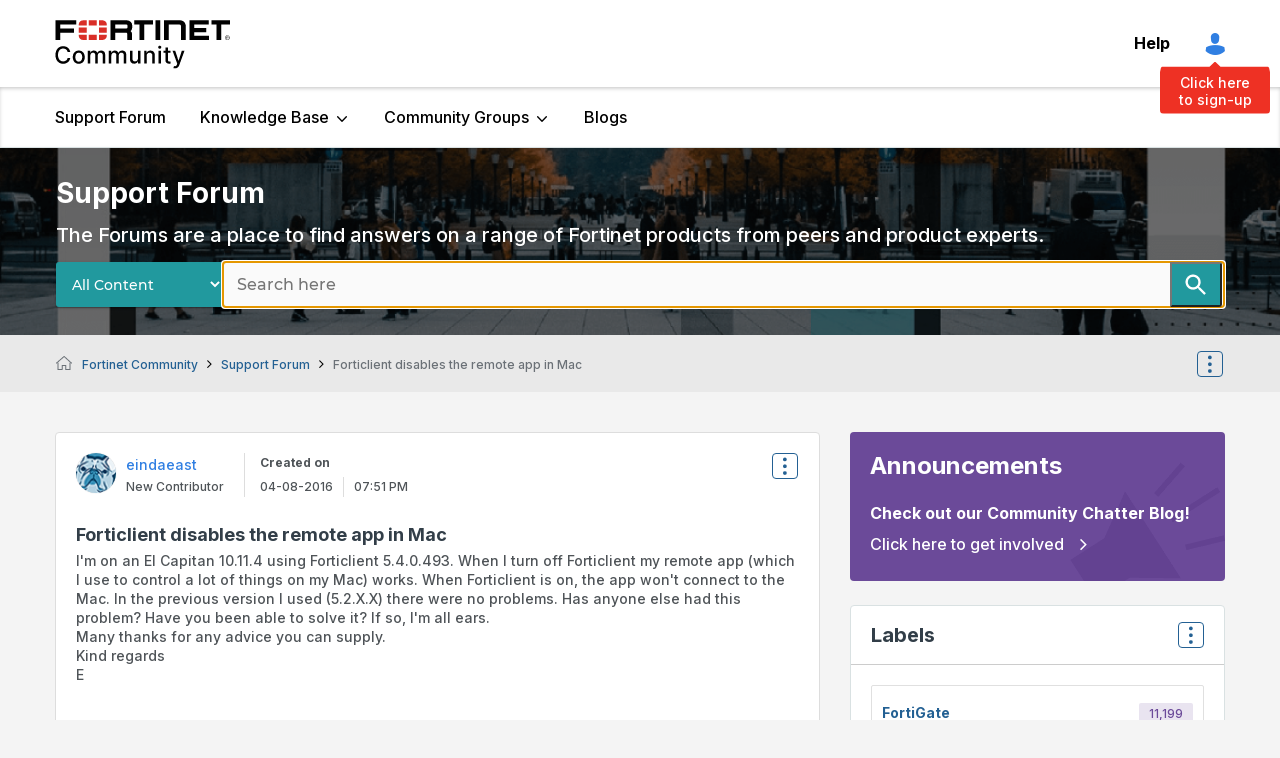

--- FILE ---
content_type: text/html;charset=UTF-8
request_url: https://community.fortinet.com/t5/Support-Forum/Forticlient-disables-the-remote-app-in-Mac/td-p/51163
body_size: 45639
content:
<!DOCTYPE html><html prefix="og: http://ogp.me/ns#" dir="ltr" lang="en" class="no-js">
	<head>
	
	<title>
	Forticlient disables the remote app in Mac - Fortinet Community
</title>
	
	
	<!-- Google tag (gtag.js) -->
<script async src="https://www.googletagmanager.com/gtag/js?id=G-2NBB43M8W6"></script>
<script>
  window.dataLayer = window.dataLayer || [];
  function gtag(){dataLayer.push(arguments);}
  gtag('js', new Date());
  gtag('config', 'G-2NBB43M8W6');
</script>


<!-- DataGrail Cookies Consent Notice start for fortinet.com -->
<style id="dg-consent-custom-style">
 
:host(.dg-consent-banner){
  z-index: 999999;
  
}
  
 :host(.dg-consent-banner) .dg-app, .dg-link, .dg-main-content-explanation,.dg-main-language-dropdown .language-dropdown-trigger,
  .dg-main-language-dropdown .language-dropdown-menu, .dg-main-language-dropdown .language-dropdown-menu-option,.dg-main-content-policy-option{
      background: #f2f3f5;
    }
  
  :host(.dg-consent-banner.dg-bottom) .dg-app .dg-text-title{
	display: none;

}
  
:host(.dg-consent-banner.dg-bottom) .dg-app {

  max-height: 90vh !important;
  padding: 5px !important;
}

:host(.dg-consent-banner) .dg-app .dg-button.accept_all{

    --dg-button-background: #1C1B11 !important;
    --dg-button-color: #fff !important;
  

}

:host(.dg-consent-banner) .dg-app .dg-button.custom,.dg-app .dg-button.open_layer,.dg-app .dg-button.reject_all{
	 border: 0px;
     text-decoration:underline;
      background: #f2f3f5;

}
  
:host(.dg-consent-banner.dg-modal) .dg-app div .dg-header .dg-main-content-explanation.dg-text-title::before {
   content: url("https://www.fortinet.com/content/dam/fortinet/images/cookie-consent/fortinet-logo.svg");

  }


@media only screen and (min-width: 1024px){



:host(.dg-consent-banner.dg-modal) .dg-main-content-policy-option-heading {
    height: 14px;
  }

:host(.dg-consent-banner) .dg-app .dg-links{
	margin: 0px;

}

:host(.dg-consent-banner.dg-bottom) .dg-app .dg-button{

    width: 23%;

}

:host(.dg-consent-banner.dg-bottom) .dg-app .dg-button.accept_all{

     align-self:flex-start;
     margin-top: -8px;

}
:host(.dg-consent-banner.dg-bottom) .dg-app .dg-button.reject_all{
	 margin-top: -43px;
     align-self:flex-end;

}

:host(.dg-consent-banner.dg-bottom) .dg-app .dg-button.open_layer{
	 margin-top: -45px;
     align-self:center;

}


:host(.dg-consent-banner) .dg-app .dg-main-language-dropdown{
	margin: 0px;

}


 :host(.dg-consent-banner) .dg-main-content-explanation,
 :host(.dg-consent-banner) .dg-link,
 :host(.dg-consent-banner) .dg-button,
 :host(.dg-consent-banner) .dg-main-content-policy-option-heading,
 :host(.dg-consent-banner) .dg-main-content-policy-option-input,
 :host(.dg-consent-banner) .dg-main-content-policy-option-description,
 :host(.dg-consent-banner) .dg-text-body {
    font-size: 12px;
    line-height: 14px
  }


  :host(.dg-consent-banner.dg-bottom) .dg-main-content-explanation {
    padding: 0px;
  }

 }

 
</style>


<!-- DataGrail Consent Script -->
    <script type="text/javascript" src="https://api.consentjs.datagrail.io/e28585db-6c1b-4ad9-b61f-1dab9eda72f5/74cfb6e6-a626-4e6f-818b-7393f9374c97/consent-loader.js" async></script>
    <!-- End DataGrail Consent Script -->

    <script>
        (function () {
          const maxWait = 10000;
          const waitTime = 100;
          let waited = 0;

          const interval = setInterval(() => {
            if (window.DG_BANNER_API) {
              clearInterval(interval);
			  
              
			   if (window.DG_BANNER_API.getCategories().some(item => item.primitive === 'dg-category-performance' && item.isEnabled)) {
                  // Google Analytics
					(function(i,s,o,g,r,a,m){i['GoogleAnalyticsObject']=r;i[r]=i[r]||function(){
					(i[r].q=i[r].q||[]).push(arguments)},i[r].l=1*new Date();a=s.createElement(o),
					m=s.getElementsByTagName(o)[0];a.async=1;a.src=g;m.parentNode.insertBefore(a,m)
					})(window,document,'script','https://www.google-analytics.com/analytics.js','ga');
					ga('create', 'UA-XXXXX-Y', 'auto');
					ga('send', 'pageview');
				  // End Google Analytics
               }
			   
			   if (window.DG_BANNER_API.getCategories().some(item => item.primitive === 'dg-category-functional' && item.isEnabled)) {
                  //functional or personalization scripts
               }
			   if (window.DG_BANNER_API.getCategories().some(item => item.primitive === 'dg-category-performance' && item.isEnabled)) {
                  //analytics or performance scripts
               }
			   if (window.DG_BANNER_API.getCategories().some(item => item.primitive === 'dg-category-marketing' && item.isEnabled)) {
                  //Social media or advertisement scripts
               }  
			   
			   
            } else if (waited >= maxWait) {
              clearInterval(interval);
            }
            waited += waitTime;
          }, waitTime);
		  
        })();
    </script><!-- DataGrail Cookies Consent Notice end for fortinet.com -->

  
  


	
	
	
	<meta content="I'm on an El Capitan 10.11.4 using Forticlient 5.4.0.493. When I turn off Forticlient my remote app (which I use to control a lot of things on my" name="description"/><meta content="width=device-width, initial-scale=1.0, user-scalable=yes" name="viewport"/><meta content="2016-04-09T04:51:02+02:00" itemprop="dateModified"/><meta content="text/html; charset=UTF-8" http-equiv="Content-Type"/><link href="https://community.fortinet.com/t5/Support-Forum/Forticlient-disables-the-remote-app-in-Mac/m-p/51163#M51073" rel="canonical"/>
	<meta content="https://community.fortinet.com/t5/user/viewprofilepage/user-id/10670" property="article:author"/><meta content="article" property="og:type"/><meta content="https://community.fortinet.com/t5/Support-Forum/Forticlient-disables-the-remote-app-in-Mac/m-p/51163#M51073" property="og:url"/><meta content="FortiClient" property="article:tag"/><meta content="Support Forum" property="article:section"/><meta content="I'm on an El Capitan 10.11.4 using Forticlient 5.4.0.493. When I turn off Forticlient my remote app (which I use to control a lot of things on my Mac) works. When Forticlient is on, the app won't connect to the Mac. In the previous version I used (5.2.X.X) there were no problems. Has anyone else had..." property="og:description"/><meta content="2016-04-09T02:51:02.000Z" property="article:published_time"/><meta content="2016-04-09T04:51:02+02:00" property="article:modified_time"/><meta content="Forticlient disables the remote app in Mac" property="og:title"/>
	
	
		<link class="lia-link-navigation hidden live-links" title="topic Forticlient disables the remote app in Mac in Support Forum" type="application/rss+xml" rel="alternate" id="link" href="/tpykb84852/rss/message?board.id=fortinet-discussion&amp;message.id=51073"></link>
	

	
	
	    
            	<link href="/skins/2038948/8e5786c640d7e4ba8ae2392392e9c32c/fortinet.css" rel="stylesheet" type="text/css"/>
            
	

	
	
	
	
	<link rel="shortcut icon" href="https://community.fortinet.com/html/@0A381D4230E308E77C6B096A3D9C7E74/assets/favicon.ico" />
<!-- Google Search Console -->
<meta name="google-site-verification" content="lPCHre06XWJI1UmF_-G-3g3rg5e3_RrpT0v5mtJG4EE" />

<!-- Meta tag for Google Tag Manager -->
<meta name="google-site-verification" content="k0JD13707vOm1wqB8ah2QAuoRzynYuGcqfemxM--jQY" />

<meta name="google-site-verification" content="rCH9ri2cwt0MMyHmRzEpSu9PW-hd70qCGdfA73GgQbc" />




<script language="javascript" type="text/javascript">
<!--
if("undefined"==typeof LITHIUM)var LITHIUM={};LITHIUM.Loader=function(){var d=[],b=[],a=!1,c=!1;return{onLoad:function(b){"function"===typeof b&&(!0===a?b():d.push(b))},onJsAttached:function(a){"function"===typeof a&&(!0===c?a():b.push(a))},runJsAttached:function(){c=!0;for(var a=0;a<b.length;a++)b[a]()},getOnLoadFunctions:function(){return d},setLoaded:function(){a=!0},isLoaded:function(){return a},isJsAttached:function(){return c}}}();"undefined"===typeof LITHIUM.Components&&(LITHIUM.Components={});LITHIUM.Components.render=function(d,b,a){LITHIUM.Loader.onLoad(function(){var c=LITHIUM.Components.renderUrl(d),h={type:"GET",dataType:"json"};LITHIUM.jQuery.extend(h,a||{});h.hasOwnProperty("url")||LITHIUM.jQuery.extend(h,{url:c});h.data=b;if("object"!==typeof h.data||null===h.data)h.data={};h.data.originalPageName=LITHIUM.Components.ORIGINAL_PAGE_NAME;h.data.originalPageContext=LITHIUM.Components.ORIGINAL_PAGE_CONTEXT;LITHIUM.jQuery.ajax(h)}.bind(this))};
LITHIUM.Components.renderUrl=function(d,b){var a=LITHIUM.Components.RENDER_URL;LITHIUM.jQuery.each({"component-id":d},function(b,d){a=a.replace(new RegExp("#{"+b+"}","g"),d)});"undefined"!==typeof b&&(a+="?"+LITHIUM.jQuery.param(b));return a};
LITHIUM.Components.renderInPlace=function(d,b,a,c){function h(a){var b=document.createElement("div"),d=(new Date).getTime()+Math.floor(1E7*Math.random()+1);b.setAttribute("id",d);a.parentNode.insertBefore(b,a);return d}if(c)var q=c;else!1===LITHIUM.Loader.isLoaded()&&(document.currentScript?q=h(document.currentScript):(c=document.querySelectorAll("script"),1<c.length&&(q=h(c[c.length-1]))));LITHIUM.Loader.onLoad(function(){var c=LITHIUM.jQuery,h=b||{},m=a||{},k=c("#"+q);c.extend(h,{renderedScripts:LITHIUM.RenderedScripts.toString(),
"component-id":d});c.extend(m,{success:function(a){var b=a.content;LITHIUM.AngularSupport.isAngularEnabled()&&(b=LITHIUM.AngularSupport.compile(b));k.replaceWith(b);LITHIUM.AjaxSupport.ScriptsProcessor.handleScriptEvaluation(a);(a=LITHIUM.jQuery(b).attr("id"))&&LITHIUM.jQuery("#"+a).trigger("LITHIUM:ajaxSuccess:renderInPlace",{componentId:d})},error:function(b,c,d){0===b.readyState||0===b.status?k.html(""):k.html('\x3cspan class\x3d"lia-ajax-error-text"\x3e'+a.errorMessage+"\x3c/span\x3e");k.removeClass(LITHIUM.Css.BASE_LAZY_LOAD).removeClass("lia-fa-spin")}});
k&&LITHIUM.Components.render(d,h,m)}.bind(this))};/*
 modernizr v3.3.1
 Build https://modernizr.com/download?-exiforientation-filereader-flash-setclasses-dontmin

 Copyright (c)
  Faruk Ates
  Paul Irish
  Alex Sexton
  Ryan Seddon
  Patrick Kettner
  Stu Cox
  Richard Herrera

 MIT License
 {
      "name": "EXIF Orientation",
      "property": "exiforientation",
      "tags": ["image"],
      "builderAliases": ["exif_orientation"],
      "async": true,
      "authors": ["Paul Sayre"],
      "notes": [{
        "name": "Article by Dave Perrett",
        "href": "http://recursive-design.com/blog/2012/07/28/exif-orientation-handling-is-a-ghetto/"
      },{
        "name": "Article by Calvin Hass",
        "href": "http://www.impulseadventure.com/photo/exif-orientation.html"
      }]
    }
    ! {
      "name": "Flash",
      "property": "flash",
      "tags": ["flash"],
      "polyfills": ["shumway"]
      }
      ! {
      "name": "File API",
      "property": "filereader",
      "caniuse": "fileapi",
      "notes": [{
        "name": "W3C Working Draft",
        "href": "https://www.w3.org/TR/FileAPI/"
      }],
      "tags": ["file"],
      "builderAliases": ["file_api"],
      "knownBugs": ["Will fail in Safari 5 due to its lack of support for the standards defined FileReader object"]
    }
    !*/
LITHIUM.LiModernizr=function(){(function(d,b,a){function c(g){var a=n.className,b=e._config.classPrefix||"";r&&(a=a.baseVal);e._config.enableJSClass&&(a=a.replace(new RegExp("(^|\\s)"+b+"no-js(\\s|$)"),"$1"+b+"js$2"));e._config.enableClasses&&(a+=" "+b+g.join(" "+b),r?n.className.baseVal=a:n.className=a)}function h(){return"function"!==typeof b.createElement?b.createElement(arguments[0]):r?b.createElementNS.call(b,"http://www.w3.org/2000/svg",arguments[0]):b.createElement.apply(b,arguments)}function q(){var a=
b.body;a||(a=h(r?"svg":"body"),a.fake=!0);return a}function p(a,b){if("object"==typeof a)for(var g in a)u(a,g)&&p(g,a[g]);else{a=a.toLowerCase();g=a.split(".");var l=e[g[0]];2==g.length&&(l=l[g[1]]);if("undefined"!=typeof l)return e;b="function"==typeof b?b():b;1==g.length?e[g[0]]=b:(!e[g[0]]||e[g[0]]instanceof Boolean||(e[g[0]]=new Boolean(e[g[0]])),e[g[0]][g[1]]=b);c([(b&&0!=b?"":"no-")+g.join("-")]);e._trigger(a,b)}return e}var t=[],m=[],k={_version:"3.3.1",_config:{classPrefix:"",enableClasses:!0,
enableJSClass:!0,usePrefixes:!0},_q:[],on:function(a,b){var g=this;setTimeout(function(){b(g[a])},0)},addTest:function(a,b,c){m.push({name:a,fn:b,options:c})},addAsyncTest:function(a){m.push({name:null,fn:a})}},e=function(){};e.prototype=k;e=new e;var n=b.documentElement,r="svg"===n.nodeName.toLowerCase(),u;(function(){var a={}.hasOwnProperty;u="undefined"!==typeof a&&"undefined"!==typeof a.call?function(b,g){return a.call(b,g)}:function(a,b){return b in a&&"undefined"===typeof a.constructor.prototype[b]}})();
k._l={};k.on=function(a,b){this._l[a]||(this._l[a]=[]);this._l[a].push(b);e.hasOwnProperty(a)&&setTimeout(function(){e._trigger(a,e[a])},0)};k._trigger=function(a,b){if(this._l[a]){var g=this._l[a];setTimeout(function(){var a;for(a=0;a<g.length;a++){var c=g[a];c(b)}},0);delete this._l[a]}};e._q.push(function(){k.addTest=p});e.addAsyncTest(function(){LITHIUM.Loader.onLoad(function(){var a=b.createElement("img");a.onerror=function(){p("exiforientation",!1,{aliases:["exif-orientation"]});b.body.removeChild(a)};
a.onload=function(){p("exiforientation",2!==a.width,{aliases:["exif-orientation"]});b.body.removeChild(a)};a.src="[data-uri]\x3d\x3d";
b.body&&(a.setAttribute("style","position: absolute; left: -9999;"),b.body.appendChild(a))})});e.addAsyncTest(function(){var a=function(a){n.contains(a)||n.appendChild(a)},c=function(a,b){var c=!!a;c&&(c=new Boolean(c),c.blocked="blocked"===a);p("flash",function(){return c});if(b&&f.contains(b)){for(;b.parentNode!==f;)b=b.parentNode;f.removeChild(b)}};try{var e="ActiveXObject"in d&&"Pan"in new d.ActiveXObject("ShockwaveFlash.ShockwaveFlash")}catch(v){}if(!("plugins"in navigator&&"Shockwave Flash"in
navigator.plugins||e)||r)c(!1);else{var l=h("embed"),f=q(),k;l.type="application/x-shockwave-flash";f.appendChild(l);if("Pan"in l||e){var m=function(){a(f);if(!n.contains(f))return f=b.body||f,l=h("embed"),l.type="application/x-shockwave-flash",f.appendChild(l),setTimeout(m,1E3);n.contains(l)?(k=l.style.cssText,""!==k?c("blocked",l):c(!0,l)):c("blocked");f.fake&&f.parentNode&&f.parentNode.removeChild(f)};setTimeout(m,10)}else a(f),c("blocked",l),f.fake&&f.parentNode&&f.parentNode.removeChild(f)}});
e.addTest("filereader",!!(d.File&&d.FileList&&d.FileReader));(function(){var a,b;for(b in m)if(m.hasOwnProperty(b)){var c=[];var d=m[b];if(d.name&&(c.push(d.name.toLowerCase()),d.options&&d.options.aliases&&d.options.aliases.length))for(a=0;a<d.options.aliases.length;a++)c.push(d.options.aliases[a].toLowerCase());d="function"===typeof d.fn?d.fn():d.fn;for(a=0;a<c.length;a++){var f=c[a];f=f.split(".");1===f.length?e[f[0]]=d:(!e[f[0]]||e[f[0]]instanceof Boolean||(e[f[0]]=new Boolean(e[f[0]])),e[f[0]][f[1]]=
d);t.push((d?"":"no-")+f.join("-"))}}})();c(t);delete k.addTest;delete k.addAsyncTest;for(a=0;a<e._q.length;a++)e._q[a]();LITHIUM.Modernizr=e})(window,document)}();(function(){LITHIUM.Globals=function(){var d={};return{preventGlobals:function(b){for(var a=0;a<b.length;a++){var c=b[a];c in window&&void 0!==window[c]&&(d[c]=window[c],window[c]=void 0)}},restoreGlobals:function(b){for(var a=0;a<b.length;a++){var c=b[a];d.hasOwnProperty(c)&&(window[c]=d[c])}}}}()})();(function(){LITHIUM.EarlyEventCapture=function(d,b,a){if(void 0===LITHIUM.jQuery||!0!==LITHIUM.jQuery.isReady||!LITHIUM.Loader.isJsAttached()){var c=d.getAttribute("data-lia-early-event-captured");if(!0===a&&!0!==c||!0===a)d.setAttribute("data-lia-early-event-captured",!0),LITHIUM.Loader.onJsAttached(function(){var a=LITHIUM.jQuery;a(function(){a(d).trigger(b)})});return!1}return!0}})();(function(d){Element.prototype.matches||(Element.prototype.matches=Element.prototype.msMatchesSelector||Element.prototype.webkitMatchesSelector);Element.prototype.closest||(Element.prototype.closest=function(b){var a=this;do{if(a.matches(b))return a;a=a.parentElement||a.parentNode}while(null!==a&&1===a.nodeType);return null})})(LITHIUM.jQuery);window.FileAPI = { jsPath: '/html/assets/js/vendor/ng-file-upload-shim/' };
LITHIUM.PrefetchData = {"Components":{},"commonResults":{}};
LITHIUM.DEBUG = false;
LITHIUM.CommunityJsonObject = {
  "Validation" : {
    "image.description" : {
      "min" : 0,
      "max" : 1000,
      "isoneof" : [ ],
      "type" : "string"
    },
    "tkb.toc_maximum_heading_level" : {
      "min" : 1,
      "max" : 6,
      "isoneof" : [ ],
      "type" : "integer"
    },
    "tkb.toc_heading_list_style" : {
      "min" : 0,
      "max" : 50,
      "isoneof" : [
        "disc",
        "circle",
        "square",
        "none"
      ],
      "type" : "string"
    },
    "blog.toc_maximum_heading_level" : {
      "min" : 1,
      "max" : 6,
      "isoneof" : [ ],
      "type" : "integer"
    },
    "tkb.toc_heading_indent" : {
      "min" : 5,
      "max" : 50,
      "isoneof" : [ ],
      "type" : "integer"
    },
    "blog.toc_heading_indent" : {
      "min" : 5,
      "max" : 50,
      "isoneof" : [ ],
      "type" : "integer"
    },
    "blog.toc_heading_list_style" : {
      "min" : 0,
      "max" : 50,
      "isoneof" : [
        "disc",
        "circle",
        "square",
        "none"
      ],
      "type" : "string"
    }
  },
  "User" : {
    "settings" : {
      "imageupload.legal_file_extensions" : "*.jpg;*.JPG;*.jpeg;*.JPEG;*.gif;*.GIF;*.png;*.PNG;*.webm;*.bmp",
      "config.enable_avatar" : true,
      "integratedprofile.show_klout_score" : true,
      "layout.sort_view_by_last_post_date" : true,
      "layout.friendly_dates_enabled" : false,
      "profileplus.allow.anonymous.scorebox" : false,
      "tkb.message_sort_default" : "topicPublishDate",
      "layout.format_pattern_date" : "MM-dd-yyyy",
      "config.require_search_before_post" : "off",
      "isUserLinked" : false,
      "integratedprofile.cta_add_topics_dismissal_timestamp" : -1,
      "layout.message_body_image_max_size" : 1000,
      "profileplus.everyone" : false,
      "integratedprofile.cta_connect_wide_dismissal_timestamp" : -1,
      "blog.toc_maximum_heading_level" : "",
      "integratedprofile.hide_social_networks" : false,
      "blog.toc_heading_indent" : "",
      "contest.entries_per_page_num" : 20,
      "layout.messages_per_page_linear" : 8,
      "integratedprofile.cta_manage_topics_dismissal_timestamp" : -1,
      "profile.shared_profile_test_group" : false,
      "integratedprofile.cta_personalized_feed_dismissal_timestamp" : -1,
      "integratedprofile.curated_feed_size" : 10,
      "contest.one_kudo_per_contest" : false,
      "integratedprofile.enable_social_networks" : false,
      "integratedprofile.my_interests_dismissal_timestamp" : -1,
      "profile.language" : "en",
      "layout.friendly_dates_max_age_days" : 31,
      "layout.threading_order" : "thread_ascending",
      "blog.toc_heading_list_style" : "disc",
      "useRecService" : false,
      "layout.module_welcome" : "<h1>Welcome to the <span> Fortinet Community! <\/span> <\/h1>\r\n<p>The community is a place to collaborate, share insights and experiences, and get answers to questions.<\/p>\r\n<p>Search here or look around to get started.<\/p>",
      "imageupload.max_uploaded_images_per_upload" : 100,
      "imageupload.max_uploaded_images_per_user" : 1000,
      "integratedprofile.connect_mode" : "",
      "tkb.toc_maximum_heading_level" : "",
      "tkb.toc_heading_list_style" : "disc",
      "sharedprofile.show_hovercard_score" : true,
      "config.search_before_post_scope" : "community",
      "tkb.toc_heading_indent" : "",
      "p13n.cta.recommendations_feed_dismissal_timestamp" : -1,
      "imageupload.max_file_size" : 7200,
      "layout.show_batch_checkboxes" : false,
      "integratedprofile.cta_connect_slim_dismissal_timestamp" : -1
    },
    "isAnonymous" : true,
    "policies" : {
      "image-upload.process-and-remove-exif-metadata" : false
    },
    "registered" : false,
    "emailRef" : "",
    "id" : -1,
    "login" : "Anonymous"
  },
  "Server" : {
    "communityPrefix" : "/tpykb84852",
    "nodeChangeTimeStamp" : 1769413763874,
    "tapestryPrefix" : "/t5",
    "deviceMode" : "DESKTOP",
    "responsiveDeviceMode" : "DESKTOP",
    "membershipChangeTimeStamp" : "0",
    "version" : "25.12",
    "branch" : "25.12-release",
    "showTextKeys" : false
  },
  "Config" : {
    "phase" : "prod",
    "integratedprofile.cta.reprompt.delay" : 30,
    "profileplus.tracking" : {
      "profileplus.tracking.enable" : false,
      "profileplus.tracking.click.enable" : false,
      "profileplus.tracking.impression.enable" : false
    },
    "app.revision" : "2512231126-s6f44f032fc-b18",
    "navigation.manager.community.structure.limit" : "1000"
  },
  "Activity" : {
    "Results" : [ ]
  },
  "NodeContainer" : {
    "viewHref" : "https://community.fortinet.com/t5/Top/ct-p/top",
    "description" : "",
    "id" : "top",
    "shortTitle" : "Top",
    "title" : "Top",
    "nodeType" : "category"
  },
  "Page" : {
    "skins" : [
      "fortinet",
      "theme_hermes",
      "responsive_peak"
    ],
    "authUrls" : {
      "loginUrl" : "/tpykb84852/auth/saml/doauth/post?referer=https%3A%2F%2Fcommunity.fortinet.com%2Ft5%2FSupport-Forum%2FForticlient-disables-the-remote-app-in-Mac%2Ftd-p%2F51163",
      "loginUrlNotRegistered" : "/tpykb84852/auth/saml/doauth/post?redirectreason=notregistered&referer=https%3A%2F%2Fcommunity.fortinet.com%2Ft5%2FSupport-Forum%2FForticlient-disables-the-remote-app-in-Mac%2Ftd-p%2F51163",
      "loginUrlNotRegisteredDestTpl" : "/tpykb84852/auth/saml/doauth/post?redirectreason=notregistered&referer=%7B%7BdestUrl%7D%7D"
    },
    "name" : "ForumTopicPage",
    "rtl" : false,
    "object" : {
      "viewHref" : "/t5/Support-Forum/Forticlient-disables-the-remote-app-in-Mac/td-p/51163",
      "subject" : "Forticlient disables the remote app in Mac",
      "id" : 51163,
      "page" : "ForumTopicPage",
      "type" : "Thread"
    }
  },
  "WebTracking" : {
    "Activities" : { },
    "path" : "Community:Fortinet Community/Board:Support Forum/Message:Forticlient disables the remote app in Mac"
  },
  "Feedback" : {
    "targeted" : { }
  },
  "Seo" : {
    "markerEscaping" : {
      "pathElement" : {
        "prefix" : "@",
        "match" : "^[0-9][0-9]$"
      },
      "enabled" : false
    }
  },
  "TopLevelNode" : {
    "viewHref" : "https://community.fortinet.com/",
    "description" : "<p>The community is a place to collaborate, share insights and experiences, and get answers to questions.<\/p>",
    "id" : "tpykb84852",
    "shortTitle" : "Fortinet Community",
    "title" : "Fortinet Community",
    "nodeType" : "Community"
  },
  "Community" : {
    "viewHref" : "https://community.fortinet.com/",
    "integratedprofile.lang_code" : "en",
    "integratedprofile.country_code" : "US",
    "id" : "tpykb84852",
    "shortTitle" : "Fortinet Community",
    "title" : "Fortinet Community"
  },
  "CoreNode" : {
    "conversationStyle" : "forum",
    "viewHref" : "https://community.fortinet.com/t5/Support-Forum/bd-p/fortinet-discussion",
    "settings" : { },
    "description" : "The Forums are a place to find answers on a range of Fortinet products from peers and product experts.",
    "id" : "fortinet-discussion",
    "shortTitle" : "Support Forum",
    "title" : "Support Forum",
    "nodeType" : "Board",
    "ancestors" : [
      {
        "viewHref" : "https://community.fortinet.com/",
        "description" : "<p>The community is a place to collaborate, share insights and experiences, and get answers to questions.<\/p>",
        "id" : "tpykb84852",
        "shortTitle" : "Fortinet Community",
        "title" : "Fortinet Community",
        "nodeType" : "Community"
      }
    ]
  }
};
LITHIUM.Components.RENDER_URL = "/t5/util/componentrenderpage/component-id/#{component-id}?render_behavior=raw";
LITHIUM.Components.ORIGINAL_PAGE_NAME = 'forums/v5/ForumTopicPage';
LITHIUM.Components.ORIGINAL_PAGE_ID = 'ForumTopicPage';
LITHIUM.Components.ORIGINAL_PAGE_CONTEXT = '[base64]';
LITHIUM.Css = {
  "BASE_DEFERRED_IMAGE" : "lia-deferred-image",
  "BASE_BUTTON" : "lia-button",
  "BASE_SPOILER_CONTAINER" : "lia-spoiler-container",
  "BASE_TABS_INACTIVE" : "lia-tabs-inactive",
  "BASE_TABS_ACTIVE" : "lia-tabs-active",
  "BASE_AJAX_REMOVE_HIGHLIGHT" : "lia-ajax-remove-highlight",
  "BASE_FEEDBACK_SCROLL_TO" : "lia-feedback-scroll-to",
  "BASE_FORM_FIELD_VALIDATING" : "lia-form-field-validating",
  "BASE_FORM_ERROR_TEXT" : "lia-form-error-text",
  "BASE_FEEDBACK_INLINE_ALERT" : "lia-panel-feedback-inline-alert",
  "BASE_BUTTON_OVERLAY" : "lia-button-overlay",
  "BASE_TABS_STANDARD" : "lia-tabs-standard",
  "BASE_AJAX_INDETERMINATE_LOADER_BAR" : "lia-ajax-indeterminate-loader-bar",
  "BASE_AJAX_SUCCESS_HIGHLIGHT" : "lia-ajax-success-highlight",
  "BASE_CONTENT" : "lia-content",
  "BASE_JS_HIDDEN" : "lia-js-hidden",
  "BASE_AJAX_LOADER_CONTENT_OVERLAY" : "lia-ajax-loader-content-overlay",
  "BASE_FORM_FIELD_SUCCESS" : "lia-form-field-success",
  "BASE_FORM_WARNING_TEXT" : "lia-form-warning-text",
  "BASE_FORM_FIELDSET_CONTENT_WRAPPER" : "lia-form-fieldset-content-wrapper",
  "BASE_AJAX_LOADER_OVERLAY_TYPE" : "lia-ajax-overlay-loader",
  "BASE_FORM_FIELD_ERROR" : "lia-form-field-error",
  "BASE_SPOILER_CONTENT" : "lia-spoiler-content",
  "BASE_FORM_SUBMITTING" : "lia-form-submitting",
  "BASE_EFFECT_HIGHLIGHT_START" : "lia-effect-highlight-start",
  "BASE_FORM_FIELD_ERROR_NO_FOCUS" : "lia-form-field-error-no-focus",
  "BASE_EFFECT_HIGHLIGHT_END" : "lia-effect-highlight-end",
  "BASE_SPOILER_LINK" : "lia-spoiler-link",
  "BASE_DISABLED" : "lia-link-disabled",
  "FACEBOOK_LOGOUT" : "lia-component-users-action-logout",
  "FACEBOOK_SWITCH_USER" : "lia-component-admin-action-switch-user",
  "BASE_FORM_FIELD_WARNING" : "lia-form-field-warning",
  "BASE_AJAX_LOADER_FEEDBACK" : "lia-ajax-loader-feedback",
  "BASE_AJAX_LOADER_OVERLAY" : "lia-ajax-loader-overlay",
  "BASE_LAZY_LOAD" : "lia-lazy-load"
};
(function() { if (!window.LITHIUM_SPOILER_CRITICAL_LOADED) { window.LITHIUM_SPOILER_CRITICAL_LOADED = true; window.LITHIUM_SPOILER_CRITICAL_HANDLER = function(e) { if (!window.LITHIUM_SPOILER_CRITICAL_LOADED) return; if (e.target.classList.contains('lia-spoiler-link')) { var container = e.target.closest('.lia-spoiler-container'); if (container) { var content = container.querySelector('.lia-spoiler-content'); if (content) { if (e.target.classList.contains('open')) { content.style.display = 'none'; e.target.classList.remove('open'); } else { content.style.display = 'block'; e.target.classList.add('open'); } } e.preventDefault(); return false; } } }; document.addEventListener('click', window.LITHIUM_SPOILER_CRITICAL_HANDLER, true); } })();
LITHIUM.noConflict = true;
LITHIUM.useCheckOnline = false;
LITHIUM.RenderedScripts = [
  "jquery.effects.slide.js",
  "jquery.scrollTo.js",
  "ElementQueries.js",
  "json2.js",
  "jquery.tmpl-1.1.1.js",
  "InlineMessageReplyEditor.js",
  "PolyfillsAll.js",
  "jquery.ui.draggable.js",
  "jquery.hoverIntent-r6.js",
  "jquery.viewport-1.0.js",
  "UserListActual.js",
  "Namespace.js",
  "PartialRenderProxy.js",
  "Sandbox.js",
  "InlineMessageEditor.js",
  "jquery.position-toggle-1.0.js",
  "jquery.ui.mouse.js",
  "AjaxFeedback.js",
  "NoConflict.js",
  "jquery.ajax-cache-response-1.0.js",
  "EarlyEventCapture.js",
  "MessageBodyDisplay.js",
  "DynamicPager.js",
  "Globals.js",
  "InlineMessageReplyContainer.js",
  "Lithium.js",
  "Throttle.js",
  "jquery.function-utils-1.0.js",
  "prism.js",
  "ForceLithiumJQuery.js",
  "DropDownMenuVisibilityHandler.js",
  "jquery.placeholder-2.0.7.js",
  "jquery.delayToggle-1.0.js",
  "jquery.ui.position.js",
  "jquery.effects.core.js",
  "DropDownMenu.js",
  "ThreadedDetailMessageList.js",
  "jquery.ui.resizable.js",
  "jquery.appear-1.1.1.js",
  "Forms.js",
  "ResizeSensor.js",
  "jquery.blockui.js",
  "jquery.iframe-shim-1.0.js",
  "Dialog.js",
  "jquery.lithium-selector-extensions.js",
  "Cache.js",
  "jquery.ui.widget.js",
  "jquery.iframe-transport.js",
  "Placeholder.js",
  "jquery.ui.core.js",
  "Components.js",
  "jquery.js",
  "ActiveCast3.js",
  "jquery.json-2.6.0.js",
  "jquery.css-data-1.0.js",
  "Loader.js",
  "DataHandler.js",
  "LiModernizr.js",
  "CustomEvent.js",
  "ElementMethods.js",
  "Video.js",
  "jquery.fileupload.js",
  "SpoilerToggle.js",
  "jquery.clone-position-1.0.js",
  "DeferredImages.js",
  "LazyLoadComponent.js",
  "Events.js",
  "Auth.js",
  "AjaxSupport.js",
  "Text.js",
  "InformationBox.js",
  "jquery.ui.dialog.js"
];(function(){LITHIUM.AngularSupport=function(){function g(a,c){a=a||{};for(var b in c)"[object object]"===Object.prototype.toString.call(c[b])?a[b]=g(a[b],c[b]):a[b]=c[b];return a}var d,f,b={coreModule:"li.community",coreModuleDeps:[],noConflict:!0,bootstrapElementSelector:".lia-page .min-width .lia-content",bootstrapApp:!0,debugEnabled:!1,useCsp:!0,useNg2:!1},k=function(){var a;return function(b){a||(a=document.createElement("a"));a.href=b;return a.href}}();LITHIUM.Angular={};return{preventGlobals:LITHIUM.Globals.preventGlobals,
restoreGlobals:LITHIUM.Globals.restoreGlobals,init:function(){var a=[],c=document.querySelector(b.bootstrapElementSelector);a.push(b.coreModule);b.customerModules&&0<b.customerModules.length&&a.concat(b.customerModules);b.useCsp&&(c.setAttribute("ng-csp","no-unsafe-eval"),c.setAttribute("li-common-non-bindable",""));d=LITHIUM.angular.module(b.coreModule,b.coreModuleDeps);d.config(["$locationProvider","$provide","$injector","$logProvider","$compileProvider","$qProvider","$anchorScrollProvider",function(a,
c,e,d,f,g,h){h.disableAutoScrolling();h=document.createElement("base");h.setAttribute("href",k(location));document.getElementsByTagName("head")[0].appendChild(h);window.history&&window.history.pushState&&a.html5Mode({enabled:!0,requireBase:!0,rewriteLinks:!1}).hashPrefix("!");d.debugEnabled(b.debugEnabled);f.debugInfoEnabled(b.debugEnabled);e.has("$uibModal")&&c.decorator("$uibModal",["$delegate",function(a){var b=a.open;a.open=function(a){a.backdropClass=(a.backdropClass?a.backdropClass+" ":"")+
"lia-modal-backdrop";a.windowClass=(a.windowClass?a.windowClass+" ":"")+"lia-modal-window";return b(a)};return a}]);e.has("uibDropdownConfig")&&(e.get("uibDropdownConfig").openClass="lia-dropdown-open");e.has("uibButtonConfig")&&(e.get("uibButtonConfig").activeClass="lia-link-active");g.errorOnUnhandledRejections(!1)}]);if(b.bootstrapApp)f=b.useNg2?LITHIUM.Angular.upgradeAdapter.bootstrap(c,a):LITHIUM.angular.bootstrap(c,a);else LITHIUM.Loader.onLoad(function(){f=LITHIUM.angular.element(c).injector()});
LITHIUM.Angular.app=d},compile:function(a){void 0===a&&(a=document.querySelector(b.bootstrapElementSelector));var c;if(void 0===a||""===a)return a;f.invoke(["$rootScope","$compile",function(b,d){try{var e=LITHIUM.angular.element(a)}catch(l){e=LITHIUM.angular.element("\x3cli:safe-wrapper\x3e"+a+"\x3c/li:safe-wrapper\x3e")}e.attr("li-common-non-bindable","");c=d(e)(b);b.$digest()}]);return c},isAngularEnabled:function(){return void 0!==d},updateLocationUrl:function(a,b){f.invoke(["$location","$rootScope",
"$browser",function(c,d,e){a=""===a?"?":a;c.url(a,b);d.$apply()}])},setOptions:function(a){return g(b,a)},getOptions:function(){return b},initGlobal:function(a){LITHIUM.angular=a;b.useNg2&&(LITHIUM.Angular.upgradeAdapter=new ng.upgrade.UpgradeAdapter)}}}()})();(function(){LITHIUM.ScriptLoader=function(){function d(a){a in e||(e[a]={loaded:!1});return e[a]}function f(){g.filter(function(a){return!a.loaded}).forEach(function(a){var b=!0;a.labels.forEach(function(a){!1===d(a).loaded&&(b=!1)});b&&(a.loaded=!0,a.callback())})}var e={},g=[];return{load:function(a){a.forEach(function(a){var b=document.getElementsByTagName("head")[0]||document.documentElement,c=document.createElement("script");c.src=a.url;c.async=!1;a.crossorigin&&a.integrity&&(c.setAttribute("crossorigin",
a.crossorigin),c.setAttribute("integrity",a.integrity));b.insertBefore(c,b.firstChild);d(a.label)})},setLoaded:function(a){d(a).loaded=!0;f()},ready:function(a,b){g.push({labels:a,callback:b,loaded:!1});f()}}}()})();LITHIUM.ScriptLoader.load([{"name":"lia-scripts-common-min.js","label":"common","url":"/t5/scripts/ACE8CCA3F310751C62BE104C038C11AF/lia-scripts-common-min.js"},{"name":"lia-scripts-body-min.js","label":"body","url":"/t5/scripts/2D5E9E1C748DD481830324608D111E87/lia-scripts-body-min.js"},{"name":"lia-scripts-angularjs-min.js","label":"angularjs","url":"/t5/scripts/00A777938B56ECCE5DB9E6C80A2C3591/lia-scripts-angularjs-min.js"},{"name":"lia-scripts-angularjsModules-min.js","label":"angularjsModules","url":"/t5/scripts/6D6F3A088B6BC07B84C27A649308FAE3/lia-scripts-angularjsModules-min.js"}]);
// -->
</script></head>
	<body class="lia-board lia-user-status-anonymous ForumTopicPage lia-body lia-a11y" id="lia-body">
	
	
	<div id="E06-229-4" class="ServiceNodeInfoHeader">
</div>
	
	
	
	

	<div class="lia-page">
		<center>
			
				
					
	
	<div class="MinimumWidthContainer">
		<div class="min-width-wrapper">
			<div class="min-width">		
				
						<div class="lia-content">
                            
							
							
							
		
	<div class="lia-quilt lia-quilt-forum-topic-page lia-quilt-layout-two-column-main-side lia-top-quilt lia-forum-topic-page-gte-5">
	<div class="lia-quilt-row lia-quilt-row-header">
		<div class="lia-quilt-column lia-quilt-column-24 lia-quilt-column-single lia-quilt-column-common-header">
			<div class="lia-quilt-column-alley lia-quilt-column-alley-single">
	
		
			<div class="lia-quilt lia-quilt-header lia-quilt-layout-custom-community-header lia-component-quilt-header">
	<div class="lia-quilt-row lia-quilt-row-header-top">
		<div class="lia-quilt-column lia-quilt-column-24 lia-quilt-column-single lia-quilt-column-header-top-content">
			<div class="lia-quilt-column-alley lia-quilt-column-alley-single">
	
		<div class="custom-community-header-left">
			
		
			<div class="lia-slide-out-nav-menu lia-component-common-widget-slide-out-nav-menu">
    <button li-bindable="" li-common-element-hook="navMenuTriggerElement" class="lia-slide-menu-trigger lia-slide-out-nav-menu-wrapper">
        <div ng-non-bindable="" class="lia-slide-out-nav-menu-title">
            Browse
        </div>
    </button>
    <li:common-slide-menu li-bindable="" trigger-element="navMenuTriggerElement" li-direction="left" style="display:none">
        <div class="lia-quilt lia-quilt-navigation-slide-out-menu lia-quilt-layout-one-column">
	<div class="lia-quilt-row lia-quilt-row-header">
		<div class="lia-quilt-column lia-quilt-column-24 lia-quilt-column-single lia-quilt-column-common-header lia-mark-empty">
			
		</div>
	</div><div class="lia-quilt-row lia-quilt-row-main">
		<div class="lia-quilt-column lia-quilt-column-24 lia-quilt-column-single lia-quilt-column-main-content">
			<div class="lia-quilt-column-alley lia-quilt-column-alley-single">
	
		
			<li:community-navigation class="lia-component-community-widget-navigation" li-bindable="" li-instance="0" componentId="community.widget.navigation" mode="default"></li:community-navigation>
		
	
	
</div>
		</div>
	</div><div class="lia-quilt-row lia-quilt-row-footer">
		<div class="lia-quilt-column lia-quilt-column-24 lia-quilt-column-single lia-quilt-column-common-footer lia-mark-empty">
			
		</div>
	</div>
</div>
    </li:common-slide-menu>
</div>
		
			
<div class="custom-community-header-logo">
    <a href="/" style="background: url('/html/assets/logo.svg') no-repeat 50% / contain;" class="community-header-logo-link">Fortinet Community</a>
</div>

		
	
		</div>
	
	

	
		<div class="custom-community-header-right">
			
		
			<div class="custom-community-header-user-navigation">
<a class="lia-link-navigation faq-link lia-component-help-action-faq" id="faqPage_bc01e31800a6" href="/t5/help/faqpage">Help</a><a class="lia-link-navigation login-link lia-authentication-link lia-component-users-action-login" rel="nofollow" id="loginPageV2_bc01e31d7bdb" href="/tpykb84852/auth/saml/doauth/post?referer=https%3A%2F%2Fcommunity.fortinet.com%2Ft5%2FSupport-Forum%2FForticlient-disables-the-remote-app-in-Mac%2Ftd-p%2F51163">Sign In</a></div>

		
	
		</div>
	
	

	
		
			      <style>
      .custom-community-header-navigation-v2>ul a[href*="/idb-p/ideas"] {
        display: none !important;
      }
      </style>
      <style>
      .custom-community-header-navigation-v2>ul a[href*="/tkb-p/internalarticlenominations"] {
        display: none !important;
      }
      </style>
      <style>
        .engagement-popup .overlay {
          position: fixed;
          top: 0;
          left: 0;
          z-index: 9999;
          height: 100%;
          width: 100%;
          background-color: rgba(0, 0, 0, 0.5);
        }

        .engagement-popup .eg-banner {
          position: absolute;
          overflow-y: auto;
          top: 50%;
          left: 50%;
          translate: -50% -50%;
          border-radius: 4px;
          width: 800px;
          max-width: 98%;
          height: 400px;
          display: flex;
          justify-content: flex-end;
          padding: 97px 45px;
          background: #fff no-repeat url('https://community.fortinet.com/html/@EE8CFBCC2A83043F04641396F1015408/assets/engagement-banner.png') center/cover;
        }

        .engagement-popup .eg-banner-content {
          width: 60%;
        }

        .engagement-popup .eg-heading1 {
          color: #000;
          font-size: 30px;
          line-height: normal;
        }

        .engagement-popup .eg-heading2 {
          color: #21999E;
          font-size: 30px;
          font-weight: 700;
          line-height: normal;
        }

        .engagement-popup .eg-description {
          font-size: 14px;
          font-weight: 300;
          line-height: 24px;
          margin: 10px 0 30px;
        }

        .engagement-popup .eg-description .red {
          color: #D3001F;
          font-weight: 500;
        }

        .engagement-popup .eg-btns {
          display: flex;
          gap: 20px;
          font-size: 14px;
          font-weight: 700;
          line-height: 1;
          white-space: nowrap;
        }

        .engagement-popup .login-register-btn {
          padding: 15px 22px;
          border: 1px solid #D3001F;
          background-color: #D3001F;
          color: #FFF;
          text-decoration: none;
        }

        .engagement-popup .continue-as-guest {
          padding: 15px 22px;
          border: 1px solid #D3001F;
          background-color: #FFF;
          color: #D3001F;
          cursor: pointer;
        }

        @media screen and (max-width: 767px) {
          .engagement-popup .eg-banner {
            background-image: url('https://community.fortinet.com/html/@74F00B122DB3E00EFEEFA5024FED20DE/assets/engagement-banner-mobile.png');
            padding: 150px 20px 20px;
            height: 336px;
            width: 300px;
          }

          .engagement-popup .eg-banner-content {
            width: 100%;
            text-align: center;
          }

          .engagement-popup .eg-heading1 {
            font-size: 16px;
          }

          .engagement-popup .eg-heading2 {
            font-size: 16px;
          }

          .engagement-popup .eg-description {
            font-size: 13px;
            line-height: 18px;
            margin-bottom: 20px;
          }

          .engagement-popup .eg-btns {
            font-size: 12px;
          }

          .engagement-popup .login-register-btn {
            width: calc(50% - 10px);
            padding: 14px 2px;
            display: flex;
            align-items: center;
            justify-content: center;
          }

          .engagement-popup .continue-as-guest {
            width: calc(50% - 10px);
            padding: 6px 20px;
            white-space: normal;
            word-break: normal;
            line-height: 14px;
            text-align: left;
          }
        }
      </style>
      <div class="engagement-popup" style="display: none;">
        <div class="overlay">
          <div class="eg-banner" style="display: none;">
            <div class="eg-banner-content">
              <div class="eg-heading1">Unlock Exclusive Benefits</div>
              <div class="eg-heading2">Join Our Community Today!</div>
            <div class="eg-description">Join our community and post in the forum to earn your exclusive <span class="red">Welcome 2026 Badge!</span> Become a member today!</div>
              <div class="eg-btns">
                <a href="/tpykb84852/auth/saml/doauth/post?referer=https%3A%2F%2Fcommunity.fortinet.com%2Ft5%2FSupport-Forum%2FForticlient-disables-the-remote-app-in-Mac%2Ftd-p%2F51163" class="login-register-btn">LOGIN/REGISTER</a>
                <span class="continue-as-guest">CONTINUE AS A GUEST</span>
              </div>
            </div>
          </div>
        </div>
      </div>

		
	
	
</div>
		</div>
	</div><div class="lia-quilt-row lia-quilt-row-header-navigation">
		<div class="lia-quilt-column lia-quilt-column-24 lia-quilt-column-single lia-quilt-column-header-navigation-content">
			<div class="lia-quilt-column-alley lia-quilt-column-alley-single">
	
		
			 

<div class="custom-community-header-navigation-v2"> <ul> <li > <a href="/t5/Support-Forum/bd-p/fortinet-discussion">Support Forum</a> </li> <li class="has-children"> <a href="/t5/Knowledge-Base/ct-p/knowledgebase">Knowledge Base</a> <ul class="custom-community-header-sub-navigation"> <li class="depth2 "> <a href="/t5/Customer-Service/tkb-p/TKB36" class="nav-category">Customer Service</a> <ul class="custom-community-header-sub-navigation"> </ul> </li> <li class="depth2 "> <a href="/t5/Internal-Article-Nominations/tkb-p/internalarticlenominations" class="nav-category">Internal Article Nominations</a> <ul class="custom-community-header-sub-navigation"> </ul> </li> <li class="depth2 "> <a href="/t5/FortiGate/tkb-p/TKB20" class="nav-category">FortiGate</a> <ul class="custom-community-header-sub-navigation"> </ul> </li> <li class="depth2 "> <a href="/t5/FortiClient/tkb-p/TKB10" class="nav-category">FortiClient</a> <ul class="custom-community-header-sub-navigation"> </ul> </li> <li class="depth2 "> <a href="/t5/FortiADC/tkb-p/TKB4" class="nav-category">FortiADC</a> <ul class="custom-community-header-sub-navigation"> </ul> </li> <li class="depth2 "> <a href="/t5/FortiAIOps/tkb-p/FortiAIOpsKb" class="nav-category">FortiAIOps</a> <ul class="custom-community-header-sub-navigation"> </ul> </li> <li class="depth2 "> <a href="/t5/FortiAnalyzer/tkb-p/TKB2" class="nav-category">FortiAnalyzer</a> <ul class="custom-community-header-sub-navigation"> </ul> </li> <li class="depth2 "> <a href="/t5/FortiAP/tkb-p/TKB3" class="nav-category">FortiAP</a> <ul class="custom-community-header-sub-navigation"> </ul> </li> <li class="depth2 "> <a href="/t5/FortiAuthenticator/tkb-p/TKB5" class="nav-category">FortiAuthenticator</a> <ul class="custom-community-header-sub-navigation"> </ul> </li> <li class="depth2 "> <a href="/t5/FortiBridge/tkb-p/TKB6" class="nav-category">FortiBridge</a> <ul class="custom-community-header-sub-navigation"> </ul> </li> <li class="depth2 "> <a href="/t5/FortiCache/tkb-p/TKB7" class="nav-category">FortiCache</a> <ul class="custom-community-header-sub-navigation"> </ul> </li> <li class="depth2 "> <a href="/t5/FortiCare-Services/tkb-p/45" class="nav-category">FortiCare Services</a> <ul class="custom-community-header-sub-navigation"> </ul> </li> <li class="depth2 "> <a href="/t5/FortiCarrier/tkb-p/TKB8" class="nav-category">FortiCarrier</a> <ul class="custom-community-header-sub-navigation"> </ul> </li> <li class="depth2 "> <a href="/t5/FortiCASB/tkb-p/TKB9" class="nav-category">FortiCASB</a> <ul class="custom-community-header-sub-navigation"> </ul> </li> <li class="depth2 "> <a href="/t5/FortiConverter/tkb-p/TKB37" class="nav-category">FortiConverter</a> <ul class="custom-community-header-sub-navigation"> </ul> </li> <li class="depth2 "> <a href="/t5/FortiCNP/tkb-p/TKB38" class="nav-category">FortiCNP</a> <ul class="custom-community-header-sub-navigation"> </ul> </li> <li class="depth2 "> <a href="/t5/FortiDAST/tkb-p/TKB51" class="nav-category">FortiDAST</a> <ul class="custom-community-header-sub-navigation"> </ul> </li> <li class="depth2 "> <a href="/t5/FortiData/tkb-p/fortidataKb" class="nav-category">FortiData</a> <ul class="custom-community-header-sub-navigation"> </ul> </li> <li class="depth2 "> <a href="/t5/FortiDDoS/tkb-p/TKB14" class="nav-category">FortiDDoS</a> <ul class="custom-community-header-sub-navigation"> </ul> </li> <li class="depth2 "> <a href="/t5/FortiDB/tkb-p/TKB13" class="nav-category">FortiDB</a> <ul class="custom-community-header-sub-navigation"> </ul> </li> <li class="depth2 "> <a href="/t5/FortiDNS/tkb-p/TKB39" class="nav-category">FortiDNS</a> <ul class="custom-community-header-sub-navigation"> </ul> </li> <li class="depth2 "> <a href="/t5/FortiDLP/tkb-p/TKB55" class="nav-category">FortiDLP</a> <ul class="custom-community-header-sub-navigation"> </ul> </li> <li class="depth2 "> <a href="/t5/FortiDeceptor/tkb-p/TKB15" class="nav-category">FortiDeceptor</a> <ul class="custom-community-header-sub-navigation"> </ul> </li> <li class="depth2 "> <a href="/t5/FortiDevice/tkb-p/fortidevicekb" class="nav-category">FortiDevice</a> <ul class="custom-community-header-sub-navigation"> </ul> </li> <li class="depth2 "> <a href="/t5/FortiDevSec/tkb-p/TKB46" class="nav-category">FortiDevSec</a> <ul class="custom-community-header-sub-navigation"> </ul> </li> <li class="depth2 "> <a href="/t5/FortiDirector/tkb-p/TKB16" class="nav-category">FortiDirector</a> <ul class="custom-community-header-sub-navigation"> </ul> </li> <li class="depth2 "> <a href="/t5/FortiEdgeCloud/tkb-p/FortiEdgeCloudKb" class="nav-category">FortiEdgeCloud</a> <ul class="custom-community-header-sub-navigation"> </ul> </li> <li class="depth2 "> <a href="/t5/FortiEDR/tkb-p/TKB17" class="nav-category">FortiEDR</a> <ul class="custom-community-header-sub-navigation"> </ul> </li> <li class="depth2 "> <a href="/t5/FortiEndpoint/tkb-p/FortiEndpointKb" class="nav-category">FortiEndpoint</a> <ul class="custom-community-header-sub-navigation"> </ul> </li> <li class="depth2 "> <a href="/t5/FortiExtender/tkb-p/TKB18" class="nav-category">FortiExtender</a> <ul class="custom-community-header-sub-navigation"> </ul> </li> <li class="depth2 "> <a href="/t5/FortiGate-Cloud/tkb-p/TKB11" class="nav-category">FortiGate Cloud</a> <ul class="custom-community-header-sub-navigation"> </ul> </li> <li class="depth2 "> <a href="/t5/FortiGuard/tkb-p/TKB33" class="nav-category">FortiGuard</a> <ul class="custom-community-header-sub-navigation"> </ul> </li> <li class="depth2 "> <a href="/t5/FortiGuest/tkb-p/fortiguestKb" class="nav-category">FortiGuest</a> <ul class="custom-community-header-sub-navigation"> </ul> </li> <li class="depth2 "> <a href="/t5/FortiHypervisor/tkb-p/TKB40" class="nav-category">FortiHypervisor</a> <ul class="custom-community-header-sub-navigation"> </ul> </li> <li class="depth2 "> <a href="/t5/FortiInsight/tkb-p/TKB41" class="nav-category">FortiInsight</a> <ul class="custom-community-header-sub-navigation"> </ul> </li> <li class="depth2 "> <a href="/t5/FortiIsolator/tkb-p/fortiIsolatorKb" class="nav-category">FortiIsolator</a> <ul class="custom-community-header-sub-navigation"> </ul> </li> <li class="depth2 "> <a href="/t5/FortiMail/tkb-p/TKB21" class="nav-category">FortiMail</a> <ul class="custom-community-header-sub-navigation"> </ul> </li> <li class="depth2 "> <a href="/t5/FortiManager/tkb-p/TKB22" class="nav-category">FortiManager</a> <ul class="custom-community-header-sub-navigation"> </ul> </li> <li class="depth2 "> <a href="/t5/FortiMonitor/tkb-p/TKB45" class="nav-category">FortiMonitor</a> <ul class="custom-community-header-sub-navigation"> </ul> </li> <li class="depth2 "> <a href="/t5/FortiNAC/tkb-p/TKB23" class="nav-category">FortiNAC</a> <ul class="custom-community-header-sub-navigation"> </ul> </li> <li class="depth2 "> <a href="/t5/FortiNAC-F/tkb-p/fortinac-f" class="nav-category">FortiNAC-F</a> <ul class="custom-community-header-sub-navigation"> </ul> </li> <li class="depth2 "> <a href="/t5/FortiNDR-on-premise/tkb-p/TKB49" class="nav-category">FortiNDR (on-premise)</a> <ul class="custom-community-header-sub-navigation"> </ul> </li> <li class="depth2 "> <a href="/t5/FortiNDRCloud/tkb-p/fortindrcloud" class="nav-category">FortiNDRCloud</a> <ul class="custom-community-header-sub-navigation"> </ul> </li> <li class="depth2 "> <a href="/t5/FortiPAM/tkb-p/TKB52" class="nav-category">FortiPAM</a> <ul class="custom-community-header-sub-navigation"> </ul> </li> <li class="depth2 "> <a href="/t5/FortiPhish/tkb-p/fortiphishKb" class="nav-category">FortiPhish</a> <ul class="custom-community-header-sub-navigation"> </ul> </li> <li class="depth2 "> <a href="/t5/FortiPortal/tkb-p/TKB24" class="nav-category">FortiPortal</a> <ul class="custom-community-header-sub-navigation"> </ul> </li> <li class="depth2 "> <a href="/t5/FortiPresence/tkb-p/FortiPresenceKb" class="nav-category">FortiPresence</a> <ul class="custom-community-header-sub-navigation"> </ul> </li> <li class="depth2 "> <a href="/t5/FortiProxy/tkb-p/TKB25" class="nav-category">FortiProxy</a> <ul class="custom-community-header-sub-navigation"> </ul> </li> <li class="depth2 "> <a href="/t5/FortiRecon/tkb-p/TKB48" class="nav-category">FortiRecon</a> <ul class="custom-community-header-sub-navigation"> </ul> </li> <li class="depth2 "> <a href="/t5/FortiRecorder/tkb-p/TKB26" class="nav-category">FortiRecorder</a> <ul class="custom-community-header-sub-navigation"> </ul> </li> <li class="depth2 "> <a href="/t5/FortiSRA/tkb-p/TKB54" class="nav-category">FortiSRA</a> <ul class="custom-community-header-sub-navigation"> </ul> </li> <li class="depth2 "> <a href="/t5/FortiSandbox/tkb-p/TKB27" class="nav-category">FortiSandbox</a> <ul class="custom-community-header-sub-navigation"> </ul> </li> <li class="depth2 "> <a href="/t5/FortiSASE/tkb-p/fortisase" class="nav-category">FortiSASE</a> <ul class="custom-community-header-sub-navigation"> </ul> </li> <li class="depth2 "> <a href="/t5/FortiSASE-Sovereign/tkb-p/fortisase-sovereignkb" class="nav-category">FortiSASE Sovereign</a> <ul class="custom-community-header-sub-navigation"> </ul> </li> <li class="depth2 "> <a href="/t5/FortiScan/tkb-p/TKB42" class="nav-category">FortiScan</a> <ul class="custom-community-header-sub-navigation"> </ul> </li> <li class="depth2 "> <a href="/t5/FortiSIEM/tkb-p/TKB28" class="nav-category">FortiSIEM</a> <ul class="custom-community-header-sub-navigation"> </ul> </li> <li class="depth2 "> <a href="/t5/FortiSOAR-Knowledge-Base/tkb-p/TKB29" class="nav-category">FortiSOAR</a> <ul class="custom-community-header-sub-navigation"> </ul> </li> <li class="depth2 "> <a href="/t5/FortiSwitch/tkb-p/TKB30" class="nav-category">FortiSwitch</a> <ul class="custom-community-header-sub-navigation"> </ul> </li> <li class="depth2 "> <a href="/t5/FortiTester/tkb-p/TKB50" class="nav-category">FortiTester</a> <ul class="custom-community-header-sub-navigation"> </ul> </li> <li class="depth2 "> <a href="/t5/FortiToken/tkb-p/TKB31" class="nav-category">FortiToken</a> <ul class="custom-community-header-sub-navigation"> </ul> </li> <li class="depth2 "> <a href="/t5/FortiVoice/tkb-p/TKB19" class="nav-category">FortiVoice</a> <ul class="custom-community-header-sub-navigation"> </ul> </li> <li class="depth2 "> <a href="/t5/FortiWAN/tkb-p/TKB32" class="nav-category">FortiWAN</a> <ul class="custom-community-header-sub-navigation"> </ul> </li> <li class="depth2 "> <a href="/t5/FortiWeb/tkb-p/TKB34" class="nav-category">FortiWeb</a> <ul class="custom-community-header-sub-navigation"> </ul> </li> <li class="depth2 "> <a href="/t5/FortiAppSec-Cloud/tkb-p/TKB53" class="nav-category">FortiAppSec Cloud</a> <ul class="custom-community-header-sub-navigation"> </ul> </li> <li class="depth2 "> <a href="/t5/Lacework/tkb-p/laceworkKb" class="nav-category">Lacework</a> <ul class="custom-community-header-sub-navigation"> </ul> </li> <li class="depth2 "> <a href="/t5/Wireless-Controller/tkb-p/TKB35" class="nav-category">Wireless Controller</a> <ul class="custom-community-header-sub-navigation"> </ul> </li> <li class="depth2 "> <a href="/t5/RMA-Service/tkb-p/TKB43" class="nav-category">RMA Information and Announcements</a> <ul class="custom-community-header-sub-navigation"> </ul> </li> <li class="depth2 "> <a href="/t5/FortiCloud-Products/tkb-p/TKB44" class="nav-category">FortiCloud Products</a> <ul class="custom-community-header-sub-navigation"> </ul> </li> <li class="depth2 "> <a href="/t5/ZTNA/tkb-p/TKB47" class="nav-category">ZTNA</a> <ul class="custom-community-header-sub-navigation"> </ul> </li> <li class="depth2 "> <a href="/t5/4D-Documents/tkb-p/4DDocumentsKb" class="nav-category">4D Documents</a> <ul class="custom-community-header-sub-navigation"> </ul> </li> </ul> </li> <li class="has-children"> <a href="/t5/Community-Groups/ct-p/groups">Community Groups</a> <ul class="custom-community-header-sub-navigation"> <li class="depth2 "> <a href="/t5/Agora/cmp-p/grouphub%3Aagora" class="nav-category">Agora</a> <ul class="custom-community-header-sub-navigation"> </ul> </li> <li class="depth2 "> <a href="/t5/Engage-Services/cmp-p/grouphub%3Aengage-services" class="nav-category">Engage Services</a> <ul class="custom-community-header-sub-navigation"> </ul> </li> <li class="depth2 "> <a href="/t5/The-EPSP-Platform/cmp-p/grouphub%3Aepsp" class="nav-category">The EPSP Platform</a> <ul class="custom-community-header-sub-navigation"> </ul> </li> <li class="depth2 "> <a href="/t5/The-ETSP-Platform/cmp-p/grouphub%3Aetsp" class="nav-category">The ETSP Platform</a> <ul class="custom-community-header-sub-navigation"> </ul> </li> <li class="depth2 "> <a href="/t5/Finland/cmp-p/grouphub%3Afinnish" class="nav-category">Finland</a> <ul class="custom-community-header-sub-navigation"> </ul> </li> <li class="depth2 has-children"> <a href="/t5/FortiCare-Service-Development/gh-p/forticare-service-development" class="nav-category">FortiCare Service Development</a> <ul class="custom-community-header-sub-navigation"> <li class="depth3"> <a href="/t5/FortiCare-Service-Development/bd-p/forticare-service-developmentforum-board" class="nav-category">Discussions</a> </li> <li class="depth3"> <a href="/t5/FortiCare-Service-Development/bg-p/forticare-service-developmentblog-board" class="nav-category">Announcements</a> </li> </ul> </li> <li class="depth2 has-children"> <a href="/t5/FortiGate-VM-on-Azure/gh-p/fortigate-azure" class="nav-category">FortiGate-VM on Azure</a> <ul class="custom-community-header-sub-navigation"> <li class="depth3"> <a href="/t5/FortiGate-Azure-Discussions/bd-p/fortigate-azureforum-board" class="nav-category">Discussions &amp; Onboarding Information</a> </li> <li class="depth3"> <a href="/t5/FortiGate-Azure-Technical/bg-p/fortigate-azureblog-board" class="nav-category">Technical Learning</a> </li> </ul> </li> <li class="depth2 has-children"> <a href="/t5/FortiGate-VM-on-AWS/gh-p/fortigate-vm-on-aws" class="nav-category">FortiGate-VM on AWS</a> <ul class="custom-community-header-sub-navigation"> <li class="depth3"> <a href="/t5/FortiGate-VM-on-AWS-Discussions/bd-p/fortigate-vm-on-awsforum-board" class="nav-category">Discussions &amp; Onboarding Information</a> </li> <li class="depth3"> <a href="/t5/FortiGate-VM-on-AWS-Technical/bg-p/fortigate-vm-on-awsblog-board" class="nav-category">Technical Learning</a> </li> </ul> </li> <li class="depth2 has-children"> <a href="/t5/FortiGate-CNF-All-Marketplaces/gh-p/fortigate-cnf-on-aws" class="nav-category">FortiGate CNF (All Marketplaces)</a> <ul class="custom-community-header-sub-navigation"> <li class="depth3"> <a href="/t5/FortiGate-CNF-Getting-Started/bd-p/fortigate-cnf-on-awsforum-board" class="nav-category">Getting Started Resources</a> </li> <li class="depth3"> <a href="/t5/FortiGate-CNF-Technical-Learning/bg-p/fortigate-cnf-on-awsblog-board" class="nav-category">Technical Learning</a> </li> </ul> </li> <li class="depth2 has-children"> <a href="/t5/FortiWeb-Cloud-All-Marketplaces/gh-p/fortiweb-cloud" class="nav-category">FortiWeb Cloud (All Marketplaces)</a> <ul class="custom-community-header-sub-navigation"> <li class="depth3"> <a href="/t5/FortiWeb-Cloud-Getting-Started/bd-p/fortiweb-cloudforum-board" class="nav-category">Getting Started Resources</a> </li> <li class="depth3"> <a href="/t5/FortiWeb-Cloud-Technical/bg-p/fortiweb-cloudblog-board" class="nav-category">Technical Learning</a> </li> </ul> </li> <li class="depth2 has-children"> <a href="/t5/Fortinet-for-SAP/gh-p/fortinet-for-sap" class="nav-category">Fortinet for SAP</a> <ul class="custom-community-header-sub-navigation"> <li class="depth3"> <a href="/t5/Fortinet-for-SAP-Discussions/bd-p/fortinet-for-sapforum-board" class="nav-category">Discussions</a> </li> <li class="depth3"> <a href="/t5/Fortinet-for-SAP-Technical/bg-p/fortinet-for-sapblog-board" class="nav-category">Technical Learning</a> </li> <li class="depth3"> <a href="/t5/Fortinet-for-SAP-Knowledge-Base/tkb-p/fortinet-for-saptkb-board" class="nav-category">Knowledge Base</a> </li> <li class="depth3"> <a href="/t5/Fortinet-for-SAP-Idea-Exchange/idb-p/fortinet-for-sapidea-board" class="nav-category">Idea Exchange</a> </li> <li class="depth3"> <a href="/t5/Fortinet-for-SAP-Events/eb-p/fortinet-for-sapoccasion-board" class="nav-category">Events</a> </li> </ul> </li> <li class="depth2 has-children"> <a href="/t5/FortiSIEM/gh-p/fortisiem" class="nav-category">FortiSIEM</a> <ul class="custom-community-header-sub-navigation"> <li class="depth3"> <a href="/t5/FortiSIEM-Discussions/bd-p/fortisiemforum-board" class="nav-category">Discussions</a> </li> <li class="depth3"> <a href="/t5/FortiSIEM-Blog/bg-p/fortisiemblog-board" class="nav-category">Blog</a> </li> </ul> </li> <li class="depth2 has-children"> <a href="/t5/FortiSOAR/gh-p/fortisoar" class="nav-category">FortiSOAR</a> <ul class="custom-community-header-sub-navigation"> <li class="depth3"> <a href="/t5/FortiSOAR-Discussions/bd-p/fortisoarforum-board" class="nav-category">Discussions</a> </li> <li class="depth3"> <a href="/t5/FortiSOAR-Announcements/tkb-p/fortisoartkb-board" class="nav-category">Announcements</a> </li> <li class="depth3"> <a href="/t5/FortiSOAR-Ideas/idb-p/fortisoaridea-board" class="nav-category">Idea Exchange</a> </li> </ul> </li> <li class="depth2 "> <a href="/t5/KCS/cmp-p/grouphub%3Akcs" class="nav-category">KCS</a> <ul class="custom-community-header-sub-navigation"> </ul> </li> <li class="depth2 has-children"> <a href="/t5/Lacework/gh-p/lacework" class="nav-category">Lacework</a> <ul class="custom-community-header-sub-navigation"> <li class="depth3"> <a href="/t5/Lacework/eb-p/laceworkoccasion-board" class="nav-category">Live security workshops</a> </li> </ul> </li> <li class="depth2 "> <a href="/t5/Super-User/cmp-p/grouphub%3Asuperuser" class="nav-category">Super User</a> <ul class="custom-community-header-sub-navigation"> </ul> </li> </ul> </li> <li > <a href="/t5/Blogs/bg-p/blogs">Blogs</a> </li> </ul> </div>


		
	
	
</div>
		</div>
	</div><div class="lia-quilt-row lia-quilt-row-header-hero">
		<div class="lia-quilt-column lia-quilt-column-24 lia-quilt-column-single lia-quilt-column-header-hero-content">
			<div class="lia-quilt-column-alley lia-quilt-column-alley-single">
	
		
			
    <style>
    #lia-body .lia-quilt-row-header-hero {
        background: linear-gradient(rgba(0, 0, 0, 0.4), rgba(0, 0, 0, 0.4)), url("/html/assets/homepage-banner-bg.png") no-repeat center / cover;
    }
    </style>

		
	
	

	
		<div class="header-hero-wrapper">
			
		
			<div class='lia-node-header-info lia-component-common-widget-node-information' id='nodeInformation'>
    <div class='lia-node-header-title'>
    	Support Forum
    </div>
    <div class='lia-node-header-description'>
    	The Forums are a place to find answers on a range of Fortinet products from peers and product experts.
    </div>
</div>
		
	
		</div>
	
	

	
		
			<script type="text/javascript" src="https://d11h0pey8cu31p.cloudfront.net/c2693f1a6f6497b3dda27f28214d4d0f/search-clients/8021d0dd-1517-11ec-b3e2-0242ac12000d/an.js"></script>
<script type="text/javascript" src="https://d11h0pey8cu31p.cloudfront.net/c2693f1a6f6497b3dda27f28214d4d0f/search-clients/8021d0dd-1517-11ec-b3e2-0242ac12000d/searchbox.js"></script>
<link rel="stylesheet" href="https://d11h0pey8cu31p.cloudfront.net/c2693f1a6f6497b3dda27f28214d4d0f/search-clients/8021d0dd-1517-11ec-b3e2-0242ac12000d/searchbox.css">
<div id="auto">
    <div ng-controller="SearchautoController">
      <div bind-html-compile="autocompleteHtml"></div>
    </div>
</div>
<script>
    window.su_community_path = '/plugins/custom/fortinetemea/fortinetemea/searchunify_endpoint?tid=-5064848562863727804';
    GzAnalytics.setUser("");
</script>

		
	
	
</div>
		</div>
	</div><div class="lia-quilt-row lia-quilt-row-header-bottom">
		<div class="lia-quilt-column lia-quilt-column-24 lia-quilt-column-single lia-quilt-column-header-bottom-content">
			<div class="lia-quilt-column-alley lia-quilt-column-alley-single">
	
		
			<div aria-label="breadcrumbs" role="navigation" class="BreadCrumb crumb-line lia-breadcrumb lia-component-common-widget-breadcrumb">
	<ul role="list" id="list" class="lia-list-standard-inline">
	
		
			<li class="lia-breadcrumb-node crumb">
				<a class="lia-link-navigation crumb-community lia-breadcrumb-community lia-breadcrumb-forum" id="link_0" href="/">Fortinet Community</a>
			</li>
			
				<li aria-hidden="true" class="lia-breadcrumb-seperator crumb-community lia-breadcrumb-community lia-breadcrumb-forum">
				  
           			 <span>
           				 <span class="lia-img-icon-list-separator-breadcrumb lia-fa-icon lia-fa-list lia-fa-separator lia-fa-breadcrumb lia-fa" alt="" aria-label="" role="img" id="display"></span>
  					</span>
          		  
       			 
				</li>
			
		
			<li class="lia-breadcrumb-node crumb">
				<a class="lia-link-navigation crumb-board lia-breadcrumb-board lia-breadcrumb-forum" id="link_1" href="/t5/Support-Forum/bd-p/fortinet-discussion">Support Forum</a>
			</li>
			
				<li aria-hidden="true" class="lia-breadcrumb-seperator crumb-board lia-breadcrumb-board lia-breadcrumb-forum">
				  
           			 <span>
           				 <span class="lia-img-icon-list-separator-breadcrumb lia-fa-icon lia-fa-list lia-fa-separator lia-fa-breadcrumb lia-fa" alt="" aria-label="" role="img" id="display_0"></span>
  					</span>
          		  
       			 
				</li>
			
		
			<li class="lia-breadcrumb-node crumb final-crumb">
				<span class="lia-link-navigation child-thread lia-link-disabled" aria-disabled="true" disabled="true" role="link" aria-label="Forticlient disables the remote app in Mac" id="link_2">Forticlient disables the remote app in Mac</span>
			</li>
			
		
	
</ul>
</div>
		
			
    <div class="lia-menu-navigation-wrapper lia-js-hidden lia-menu-action lia-page-options lia-component-community-widget-page-options" id="actionMenuDropDown">	
	<div class="lia-menu-navigation">
		<div class="dropdown-default-item"><a title="Show option menu" class="lia-js-menu-opener default-menu-option lia-js-click-menu lia-link-navigation" aria-expanded="false" role="button" aria-label="Options" id="dropDownLink" href="#">Options</a>
			<div class="dropdown-positioning">
				<div class="dropdown-positioning-static">
					
	<ul aria-label="Dropdown menu items" role="list" id="dropdownmenuitems" class="lia-menu-dropdown-items">
		

	
	
		
			
		
			
		
			
		
			
		
			
		
			
		
			
		
			
		
			
		
			
		
			
		
			
		
			
		
			
		
			
		
			
		
			
		
			
		
			
		
			<li role="listitem"><a class="lia-link-navigation rss-thread-link lia-component-rss-action-thread" rel="nofollow noopener noreferrer" id="rssThread" href="/tpykb84852/rss/message?board.id=fortinet-discussion&amp;message.id=51073">Subscribe to RSS Feed</a></li>
		
			<li aria-hidden="true"><span class="lia-separator lia-component-common-widget-link-separator">
	<span class="lia-separator-post"></span>
	<span class="lia-separator-pre"></span>
</span></li>
		
			<li role="listitem"><span class="lia-link-navigation mark-thread-unread lia-link-disabled lia-component-forums-action-mark-thread-unread" aria-disabled="true" id="markThreadUnread">Mark Topic as New</span></li>
		
			<li role="listitem"><span class="lia-link-navigation mark-thread-read lia-link-disabled lia-component-forums-action-mark-thread-read" aria-disabled="true" id="markThreadRead">Mark Topic as Read</span></li>
		
			<li aria-hidden="true"><span class="lia-separator lia-component-common-widget-link-separator">
	<span class="lia-separator-post"></span>
	<span class="lia-separator-pre"></span>
</span></li>
		
			
		
			<li role="listitem"><span class="lia-link-navigation addThreadUserFloat lia-link-disabled lia-component-subscriptions-action-add-thread-user-float" aria-disabled="true" id="addThreadUserFloat">Float this Topic for Current User</span></li>
		
			
		
			<li role="listitem"><span class="lia-link-navigation addThreadUserBookmark lia-link-disabled lia-component-subscriptions-action-add-thread-user-bookmark" aria-disabled="true" id="addThreadUserBookmark">Bookmark</span></li>
		
			
		
			
		
			<li role="listitem"><span class="lia-link-navigation addThreadUserEmailSubscription lia-link-disabled lia-component-subscriptions-action-add-thread-user-email" aria-disabled="true" id="addThreadUserEmailSubscription">Subscribe</span></li>
		
			<li role="listitem"><span class="lia-link-navigation addThreadUserMute lia-link-disabled lia-component-subscriptions-action-add-thread-user-mute" aria-disabled="true" id="addThreadUserMute">Mute</span></li>
		
			
		
			<li aria-hidden="true"><span class="lia-separator lia-component-common-widget-link-separator">
	<span class="lia-separator-post"></span>
	<span class="lia-separator-pre"></span>
</span></li>
		
			
		
			
		
			
		
			
		
			<li role="listitem"><a class="lia-link-navigation print-thread lia-component-forums-action-print-thread" rel="nofollow" id="printThread" href="/t5/forums/forumtopicprintpage/board-id/fortinet-discussion/message-id/51073/print-single-message/false/page/1">Printer Friendly Page</a></li>
		
			
		
			
		
			
		
			
		
			
		
			
		
	
	


	</ul>

				</div>
			</div>
		</div>
	</div>
</div>

		
			
		
	
	
</div>
		</div>
	</div><div class="lia-quilt-row lia-quilt-row-header-feedback">
		<div class="lia-quilt-column lia-quilt-column-24 lia-quilt-column-single lia-quilt-column-feedback">
			<div class="lia-quilt-column-alley lia-quilt-column-alley-single">
	
		
			
	

	

		
			
        
        
	

	

    
		
	
	
</div>
		</div>
	</div>
</div>
		
	
	
</div>
		</div>
	</div><div class="lia-quilt-row lia-quilt-row-main">
		<div class="lia-quilt-column lia-quilt-column-16 lia-quilt-column-left lia-quilt-column-main-content">
			<div class="lia-quilt-column-alley lia-quilt-column-alley-left">
	
		
			
			
			
					<div class="lia-forum-topic-message-gte-5">
	<div class="threaded-message-list message-list">
		
	
		<div data-lia-message-uid="51163" id="messageview" class="lia-panel-message message-uid-51163">
			<div data-lia-message-uid="51163" class="lia-message-view-wrapper lia-js-data-messageUid-51163 lia-component-forums-widget-message-view-two" id="messageView2_1">
	<span id="U51163"> </span>
	<span id="M51073"> </span>
	
	

	

	

	
		<div class="lia-inline-ajax-feedback">
			<div class="AjaxFeedback" id="ajaxfeedback"></div>
			
	

	

		</div>

	

	
		<div class="MessageView lia-message-view-forum-message lia-message-view-display lia-row-standard-unread lia-thread-topic">
			<span class="lia-message-state-indicator"></span>
			<div class="lia-quilt lia-quilt-forum-message lia-quilt-layout-custom-forum-message">
	<div class="lia-quilt-row lia-quilt-row-message-header-main">
		<div class="lia-quilt-column lia-quilt-column-18 lia-quilt-column-left lia-quilt-column-message-header-main-left">
			<div class="lia-quilt-column-alley lia-quilt-column-alley-left">
	
		
			
					<div class="lia-message-author-avatar lia-component-author-avatar lia-component-message-view-widget-author-avatar"><div class="UserAvatar lia-user-avatar lia-component-common-widget-user-avatar">
	
			
					<img class="lia-user-avatar-message" title="eindaeast" alt="eindaeast" id="imagedisplay" src="/t5/image/serverpage/avatar-name/dog/avatar-theme/candy/avatar-collection/animals/avatar-display-size/message/version/2?xdesc=1.0"/>
					
				
		
</div></div>
				
		
	
	

	
		<div class="lia-message-author-with-avatar">
			
		
			
	

	
			<span class="UserName lia-user-name lia-user-rank-New-Contributor lia-component-message-view-widget-author-username">
				
		
		
			<a class="lia-link-navigation lia-page-link lia-user-name-link" style="" target="_self" aria-label="View Profile of eindaeast" itemprop="url" id="link_3" href="https://community.fortinet.com/t5/user/viewprofilepage/user-id/10670"><span class="">eindaeast</span></a>
		
		
		
		
		
		
		
		
	
			</span>
		

		
			
					
		<div class="lia-message-author-rank lia-component-author-rank lia-component-message-view-widget-author-rank">
			New Contributor
		</div>
	
				
		
			
					<div class="MessageInResponseTo lia-component-message-view-widget-in-response-to lia-component-in-response-to">
	
		
	
	
</div>
				
		
	
		</div>
	
	

	
		
			
					
		<p class="lia-message-dates lia-message-post-date lia-component-post-date-last-edited lia-component-message-view-widget-post-date-last-edited">
			<span><span>Created on</span> <span class="DateTime lia-message-posted-on lia-component-common-widget-date">
    

	
		
		
		<span class="local-date">‎04-08-2016</span>
	
		
		<span class="local-time">07:51 PM</span>
	
	

	
	
	
	
	
	
	
	
	
	
	
	
</span> </span>
		</p>
	
				
		
	
	
</div>
		</div><div class="lia-quilt-column lia-quilt-column-06 lia-quilt-column-right lia-quilt-column-message-header-main-right">
			<div class="lia-quilt-column-alley lia-quilt-column-alley-right">
	
		
			<div class="lia-menu-navigation-wrapper lia-js-hidden lia-menu-action lia-component-message-view-widget-action-menu" id="actionMenuDropDown_0">	
	<div class="lia-menu-navigation">
		<div class="dropdown-default-item"><a title="Show option menu" class="lia-js-menu-opener default-menu-option lia-js-click-menu lia-link-navigation" aria-expanded="false" role="button" aria-label="Show Forticlient disables the remote app in Mac post option menu" id="dropDownLink_0" href="#">Options</a>
			<div class="dropdown-positioning">
				<div class="dropdown-positioning-static">
					
	<ul aria-label="Dropdown menu items" role="list" id="dropdownmenuitems_0" class="lia-menu-dropdown-items">
		

	
	
		
			
		
			
		
			
		
			
		
			
		
			
		
			
		
			
		
			
		
			
		
			<li role="listitem"><span class="lia-link-navigation mark-message-unread lia-link-disabled lia-component-forums-action-mark-message-unread" aria-disabled="true" id="markMessageUnread">Mark as New</span></li>
		
			
		
			
		
			
		
			<li role="listitem"><span class="lia-link-navigation addMessageUserBookmark lia-link-disabled lia-component-subscriptions-action-add-message-user-bookmark" aria-disabled="true" id="addMessageUserBookmark">Bookmark</span></li>
		
			
		
			
		
			<li role="listitem"><span class="lia-link-navigation addMessageUserEmailSubscription lia-link-disabled lia-component-subscriptions-action-add-message-user-email" aria-disabled="true" id="addMessageUserEmailSubscription">Subscribe</span></li>
		
			<li role="listitem"><span class="lia-link-navigation addMessageUserMute lia-link-disabled lia-component-subscriptions-action-add-message-user-mute" aria-disabled="true" id="addMessageUserMute">Mute</span></li>
		
			
		
			<li aria-hidden="true"><span class="lia-separator lia-component-common-widget-link-separator">
	<span class="lia-separator-post"></span>
	<span class="lia-separator-pre"></span>
</span></li>
		
			<li role="listitem"><a class="lia-link-navigation rss-message-link lia-component-rss-action-message" rel="nofollow noopener noreferrer" id="rssMessage" href="https://community.fortinet.com/rss/message?board.id=fortinet-discussion&amp;message.id=51073">Subscribe to RSS Feed</a></li>
		
			<li aria-hidden="true"><span class="lia-separator lia-component-common-widget-link-separator">
	<span class="lia-separator-post"></span>
	<span class="lia-separator-pre"></span>
</span></li>
		
			
		
			
		
			<li role="listitem"><a class="lia-link-navigation highlight-message lia-component-forums-action-highlight-message" id="highlightMessage" href="/t5/Support-Forum/Forticlient-disables-the-remote-app-in-Mac/m-p/51163/highlight/true#M51073">Permalink</a></li>
		
			
		
			
		
			<li role="listitem"><a class="lia-link-navigation print-message lia-component-forums-action-print-message" rel="nofollow" id="printMessage" href="/t5/forums/forumtopicprintpage/board-id/fortinet-discussion/message-id/51073/print-single-message/true/page/1">Print</a></li>
		
			
		
			
		
			
		
			
		
			
		
			
		
			
		
			
		
			<li aria-hidden="true"><span class="lia-separator lia-component-common-widget-link-separator">
	<span class="lia-separator-post"></span>
	<span class="lia-separator-pre"></span>
</span></li>
		
			<li role="listitem"><a class="lia-link-navigation report-abuse-link lia-component-forums-action-report-abuse" rel="nofollow" id="reportAbuse" href="/t5/notifications/notifymoderatorpage/message-uid/51163">Report Inappropriate Content</a></li>
		
			
		
			
		
			
		
			
		
	
	


	</ul>

				</div>
			</div>
		</div>
	</div>
</div>
		
	
	
</div>
		</div>
	</div><div class="lia-quilt-row lia-quilt-row-message-main">
		<div class="lia-quilt-column lia-quilt-column-24 lia-quilt-column-single lia-quilt-column-message-main-content">
			<div class="lia-quilt-column-alley lia-quilt-column-alley-single">
	
		
			<div class="lia-message-subject lia-component-message-view-widget-subject">
		<div class="MessageSubject">

	

	
		
		<h1 itemprop="name" class="message-subject">
			<span class="lia-message-unread">
				
					
						<div class="lia-message-subject">
							Forticlient disables the remote app in Mac
						</div>
					
					
				
			</span>
		</h1>
	
		
	

	

	

	

	

	

	

	
			
					
				
		

	
</div>
	</div>
		
			
					
		<div itemprop="text" id="bodyDisplay" class="lia-message-body lia-component-message-view-widget-body lia-component-body-signature-highlight-escalation lia-component-message-view-widget-body-signature-highlight-escalation">
	
		<div class="lia-message-body-content">
			
				
					
					
						<P>I'm on an El Capitan 10.11.4 using Forticlient 5.4.0.493. When I turn off Forticlient my remote app (which I use to control a lot of things on my Mac) works. When Forticlient is on, the app won't connect to the Mac. In the previous version I used (5.2.X.X) there were no problems. Has anyone else had this problem? Have you been able to solve it? If so, I'm all ears.</P><P>Many thanks for any advice you can supply.</P><P>Kind regards</P><P>E</P>
					
				
			
			
				
			
			
				
			
			
			
			
			
			
		</div>
		
		
	

	
	
</div>
	
				
		
			 <style>
   #lia-body.ForumTopicPage .lia-panel-message.message-uid-51163 .UserSignature.lia-message-signature:not(.custom-signature) {
     display: none;
   }
 </style>
 <div class="UserSignature lia-message-signature custom-signature"></div>

		
			
					
		
	
				
		
			
					
			
		
				
		
			
		
			
					
				
		
	
	
</div>
		</div>
	</div><div class="lia-quilt-row lia-quilt-row-message-footer-top">
		<div class="lia-quilt-column lia-quilt-column-18 lia-quilt-column-left lia-quilt-column-message-footer-top-left lia-mark-empty">
			
		</div><div class="lia-quilt-column lia-quilt-column-06 lia-quilt-column-right lia-quilt-column-message-footer-top-right lia-mark-empty">
			
		</div>
	</div><div class="lia-quilt-row lia-quilt-row-message-footer-main">
		<div class="lia-quilt-column lia-quilt-column-10 lia-quilt-column-left lia-quilt-column-message-footer-main-left">
			<div class="lia-quilt-column-alley lia-quilt-column-alley-left">
	
		
			<div class="lia-message-VIEW_COUNT lia-component-message-widget-message-property-display lia-component-view-count lia-component-message-view-widget-view-count">
  2574
</div>
		
			
					<div data-lia-kudos-id="51163" id="kudosButtonV2" class="KudosButton lia-button-image-kudos-wrapper lia-component-kudos-widget-button-version-3 lia-component-kudos-widget-button-horizontal lia-component-kudos-widget-button lia-component-kudos-action lia-component-message-view-widget-kudos-action">
	
			<div class="lia-button-image-kudos lia-button-image-kudos-horizontal lia-button-image-kudos-enabled lia-button-image-kudos-not-kudoed lia-button">
				
		
			
		
			
				<div class="lia-button-image-kudos-count">
					<span class="lia-link-navigation kudos-count-link lia-link-disabled" aria-disabled="true" title="The total number of kudos this post has received." id="link_4">
						<span itemprop="upvoteCount" id="messageKudosCount_bc01e5096463" class="MessageKudosCount lia-component-kudos-widget-message-kudos-count">
	
			0
		
</span><span class="lia-button-image-kudos-label lia-component-kudos-widget-kudos-count-label">
	Kudos
</span>
					</span>
				</div>
			
			
		

	
		
    	
		<div class="lia-button-image-kudos-give">
			<a onclick="return LITHIUM.EarlyEventCapture(this, 'click', true)" class="lia-link-navigation kudos-link" role="button" data-lia-kudos-entity-uid="51163" aria-label="Click here to give kudos to this post." title="Click here to give kudos to this post." rel="nofollow" id="kudoEntity" href="https://community.fortinet.com/t5/forums/v5/forumtopicpage.kudosbuttonv2.kudoentity:kudoentity/kudosable-gid/51163?t:ac=board-id/fortinet-discussion/thread-id/51073&amp;t:cp=kudos/contributions/tapletcontributionspage&amp;ticket=uUhsRp3SqahC_-1">
				
					
				
				
			</a>
		</div>
	
    
			</div>
		

	

	

	

    

	

	
</div>
				
		
			
					
				
		
	
	
</div>
		</div><div class="lia-quilt-column lia-quilt-column-14 lia-quilt-column-right lia-quilt-column-message-footer-main-right">
			<div class="lia-quilt-column-alley lia-quilt-column-alley-right">
	
		
			
					
		
			<div class="lia-rating-metoo lia-component-me-too lia-component-message-view-widget-me-too">
				
			</div>
		
	
				
		
			
					
		
	
				
		
			
					
		
	
				
		
			
					
				
		
			
		
			<div class="lia-inline-message-reply-container lia-component-messages-widget-reply-inline-button" id="inlineMessageReplyContainer">


	
			
		
			<div id="replyWrapper" class="lia-inline-message-reply-wrapper">
				<div id="messageActions" class="lia-message-actions">
					<div class="lia-button-group">
	
						<span class="lia-button-wrapper lia-button-wrapper-secondary"><a class="lia-button lia-button-secondary reply-action-link lia-action-reply iconClass lia-button-slim" aria-label="Reply to Forticlient disables the remote app in Mac post" id="link_5" href="">Reply</a></span>
						
					
</div>
				</div>
				<div class="lia-inline-message-reply-placeholder"></div>
			</div>
		
	
		

	

</div>
		
			  <div class="custom-nominate-tkb-btn hidden">
    <a class="lia-button lia-button-primary" href="javascript:void(0);">Nominate to Knowledge Base</a>
  </div>
  <div class="nominate-modal-wrapper">
    <div id="nominateKBConfirmationModal" class="nominate-kb-modal hidden">
      <div class="nominateKB-modal-content">
        <h1 class="nominateKB-heading">Nominate a Forum Post for <span class="nominateKB-subheading">Knowledge Article Creation</span></h1>
        <p class="nominateKB-content">Nominating a forum post submits a request to create a new Knowledge Article based on the forum post topic. Please ensure your nomination includes a solution within the reply.</p>
        <div class="nominateKB-modal-button-wrapper">
          <a href="javascript:void();" id="confirm" class="lia-button lia-button-primary">SUBMIT</a>
          <a href="javascript:void();" id="cancel" class="lia-button lia-button-primary lia-button-cancel">CANCEL</a>
        </div>
      </div>
    </div>
    <div id="overlay" class="hidden"></div>
  </div>

		
	
	
</div>
		</div>
	</div><div class="lia-quilt-row lia-quilt-row-message-moderation">
		<div class="lia-quilt-column lia-quilt-column-24 lia-quilt-column-single lia-quilt-column-message-moderation-content">
			<div class="lia-quilt-column-alley lia-quilt-column-alley-single lia-mark-empty">
	
		
			
					
				
		
			
					
				
		
			
					
		
	
				
		
			
					
		
	
				
		
	
	
</div>
		</div>
	</div>
</div>
		</div>
	

	

	


</div>
			
		
    
            <div class="lia-progress lia-js-hidden" id="progressBar">
                <div class="lia-progress-indeterminate"></div>
            </div>
        

	
		</div>
		
	

	

	</div>
	
			
		

	
</div>
					<div class="lia-menu-bar lia-menu-bar-bottom lia-forum-topic-page-gte-5-pager lia-component-topic-message">
	<div class="lia-decoration-border-menu-bar">
		<div class="lia-decoration-border-menu-bar-top">
			<div> </div>
		</div>
		<div class="lia-decoration-border-menu-bar-content">
			<div>
				
				<div class="lia-menu-bar-buttons">
					
				</div>
				
					
						
							<div class="lia-paging-full-wrapper" id="threadnavigator_0">
	<ul class="lia-paging-full">
		
	
		
			
				<li class="lia-paging-page-previous lia-paging-page-listing lia-component-listing">
					<a class="lia-link-navigation" title="Support Forum" id="link_6" href="/t5/Support-Forum/bd-p/fortinet-discussion/page/669">
						<span class="lia-paging-page-arrow"></span> 
						<span class="lia-paging-page-link">All forum topics</span>
					</a>
				</li>
			
		
			
				<li class="lia-paging-page-previous lia-component-previous">
					<a class="lia-link-navigation" title="Forticlient 5.4.0.0780 ipsec vpn connection connects and then disconnects immediately" id="link_7" href="/t5/Support-Forum/Forticlient-5-4-0-0780-ipsec-vpn-connection-connects-and-then/td-p/63168">
						<span class="lia-paging-page-arrow"></span> 
						<span class="lia-paging-page-link">Previous Topic</span>
					</a>
				</li>
			
		
			
				<li class="lia-paging-page-next lia-component-next">
					<a class="lia-link-navigation" title="Problem to config email filter" id="link_8" href="/t5/Support-Forum/Problem-to-config-email-filter/td-p/63285">
						<span class="lia-paging-page-link">Next Topic</span>
						<span class="lia-paging-page-arrow"></span>
					</a>
				</li>		
			
		
	
	

	</ul>
</div>
						
					
				
				
						
					
			</div>
		</div>
		<div class="lia-decoration-border-menu-bar-bottom">
			<div> </div>
		</div>
	</div>
</div>
				
		
		
			
			
		
		
			
			
		
		
			
		
			
			
	<div class="lia-text lia-forum-topic-page-reply-count lia-discussion-page-sub-section-header lia-component-reply-count-conditional">
		0 REPLIES <span class="lia-hidden" itemprop="answerCount">0</span>
	</div>

		
		
			
			
			
					
	
			<div class="lia-topic-message-editor-placeholder">
			</div>
			
<div id="threadeddetailmessagelist">
	

	
		<div class="lia-inline-ajax-feedback">
			<div class="AjaxFeedback" id="ajaxFeedback"></div>
			
	

	

		</div>

	

	

	

	



	

	<div class="threaded-detail-message-list message-list">
		
		
	</div>

	

	
</div>


			
				<div class="lia-inline-message-editor lia-thread-level-00 lia-inline-message-reply lia-inline-message-editor-forums-gte5 lia-inline-reply-topic-editor lia-component-message-list-detail-with-inline-editors" id="inlinemessagereplyeditor_0">

	
			
				<div class="lia-inline-message-reply-wrapper lia-js-hidden">
					
						<div class="lia-inline-topic">
							
		<div class="lia-inline-topic-avatar lia-message-author-avatar">
			<div class="UserAvatar lia-user-avatar lia-component-common-widget-user-avatar">
	
			
				<span class="UserAvatar lia-link-navigation lia-link-disabled" aria-disabled="true" target="_blank" id="link_9"><img class="lia-img-icon-anonymous-message lia-fa-icon lia-fa-anonymous lia-fa-message lia-user-avatar-message" alt="" aria-label="Anonymous User" id="display_1" src="/skins/images/609FF270A9124279574D52E8864C94A9/responsive_peak/images/icon_anonymous_message.png"/>
					
				</span>
				
			
		
</div>
		</div>
	
							<div class="lia-inline-message-reply-prompt-wrapper lia-form lia-form-inline">
								<input placeholder="Sorry, either you cannot reply to this topic or you have not verified your email address by clicking on the verification link in the email we sent you when you registered. If you did not receive an email from us, or need us to resend it, please visit your User Profile page." disabled="disabled" class="lia-form-type-text lia-inline-topic-not-allowed" aria-label="Sorry, either you cannot reply to this topic or you have not verified your email address by clicking on the verification link in the email we sent you when you registered. If you did not receive an email from us, or need us to resend it, please visit your User Profile page."></input>
								<input placeholder="Sorry, either you cannot reply to this topic or you must first verify your email address." disabled="disabled" class="lia-form-type-text lia-inline-topic-not-allowed-mobile" aria-label="Sorry, either you cannot reply to this topic or you must first verify your email address."></input>
							</div>
							<div>
								<div class="lia-button-group">
	
									<button disabled="disabled" class="lia-button lia-button-primary" type="submit">
										Post Reply
									</button>
								
</div>
							</div>
						</div>
					
				</div>
			
		
	
</div>
			
		

	

	

				
		
		
			
		
	
	
</div>
		</div><div class="lia-quilt-column lia-quilt-column-08 lia-quilt-column-right lia-quilt-column-side-content">
			<div class="lia-quilt-column-alley lia-quilt-column-alley-right">
	
		
			<div class="lia-panel lia-panel-standard StringDisplayTaplet Chrome lia-component-common-widget-announcement"><div class="lia-decoration-border"><div class="lia-decoration-border-top"><div> </div></div><div class="lia-decoration-border-content"><div><div class="lia-panel-heading-bar-wrapper"><div class="lia-panel-heading-bar"><span aria-level="3" role="heading" class="lia-panel-heading-bar-title">Announcements</span></div></div><div class="lia-panel-content-wrapper"><div class="lia-panel-content"><div class="StringDisplayTaplet">
	
    	<style>
#lia-body.ForumTopicPage .lia-component-common-widget-announcement .lia-panel-content-wrapper .lia-panel-content{
  padding-top: 0;
}
</style>
<span style="color: #fff;"><strong>Check out our Community Chatter Blog!</strong></span>
<a href="/t5/Blogs/Community-Chatter/ba-p/373574"><span>Click here to get involved</span></a>
        
    
</div></div></div></div></div><div class="lia-decoration-border-bottom"><div> </div></div></div></div>
		
			
		
			<div class="lia-panel lia-panel-standard LabelsTaplet Chrome lia-component-labels-widget-labels-list"><div class="lia-decoration-border"><div class="lia-decoration-border-top"><div> </div></div><div class="lia-decoration-border-content"><div><div class="lia-panel-heading-bar-wrapper"><div class="lia-panel-heading-bar"><span aria-level="3" role="heading" class="lia-panel-heading-bar-title">Labels</span></div></div><div class="lia-panel-content-wrapper"><div class="lia-panel-content">
	
	
	<div class="lia-labels-list-sortable" id="labelsTaplet">
		
			<div class="lia-panel lia-panel-standard">
	<div class="lia-decoration-border">
		<div class="lia-decoration-border-top"><div> </div></div>
		<div class="lia-decoration-border-content">
			<div>
				
					<div class="lia-panel-heading-bar-wrapper">
						<div class="lia-panel-heading-bar">
							<span aria-level="3" role="heading" class="lia-panel-heading-bar-title">
								
        <div class="lia-menu-navigation-wrapper lia-js-hidden lia-menu-action" id="actionMenuDropDown_1">	
	<div class="lia-menu-navigation">
		<div class="dropdown-default-item"><a title="Show option menu" class="lia-js-menu-opener default-menu-option lia-js-click-menu lia-link-navigation" aria-expanded="false" role="button" aria-label="Top Labels" id="dropDownLink_1" href="#">Top Labels</a>
			<div class="dropdown-positioning">
				<div class="dropdown-positioning-static">
					
	<ul aria-label="Dropdown menu items" role="list" id="dropdownmenuitems_1" class="lia-menu-dropdown-items">
		

	
	
		
			<li role="listitem"><a class="lia-link-navigation lia-custom-event lia-component-ideas-labels-widget-action-sort-by-alpha" id="sortAlpha" href="#">Alphabetical</a></li>
		
	
	


	</ul>

				</div>
			</div>
		</div>
	</div>
</div>
	
							</span>
						</div>
					</div>
				
				<div class="lia-panel-content-wrapper">
					<div class="lia-panel-content">
						
		
				<div class="BlogLabelsTaplet">
					<div class="LabelsList" id="list_0">
	<ul role="list" id="list_1" class="lia-list-standard">
	
		
			<li class="label even-row">
				
					
						<a class="label-link lia-link-navigation" aria-label="Filter Topics with Label: FortiGate" id="link_10" href="/t5/forums/filteredbylabelpage/board-id/fortinet-discussion/label-name/fortigate">FortiGate<wbr /></a>
						
							<span class="label-count">11,199</span>
						
					
				
			</li>
			
		
			<li class="label odd-row">
				
					
						<a class="label-link lia-link-navigation" aria-label="Filter Topics with Label: FortiClient" id="link_11" href="/t5/forums/filteredbylabelpage/board-id/fortinet-discussion/label-name/forticlient">FortiClient<wbr /></a>
						
							<span class="label-count">2,307</span>
						
					
				
			</li>
			
		
			<li class="label even-row">
				
					
						<a class="label-link lia-link-navigation" aria-label="Filter Topics with Label: FortiManager" id="link_12" href="/t5/forums/filteredbylabelpage/board-id/fortinet-discussion/label-name/fortimanager">FortiManager<wbr /></a>
						
							<span class="label-count">938</span>
						
					
				
			</li>
			
		
			<li class="label odd-row">
				
					
						<a class="label-link lia-link-navigation" aria-label="Filter Topics with Label: FortiAnalyzer" id="link_13" href="/t5/forums/filteredbylabelpage/board-id/fortinet-discussion/label-name/fortianalyzer">FortiAnalyzer<wbr /></a>
						
							<span class="label-count">709</span>
						
					
				
			</li>
			
		
			<li class="label even-row">
				
					
						<a class="label-link lia-link-navigation" aria-label="Filter Topics with Label: 5.2" id="link_14" href="/t5/forums/filteredbylabelpage/board-id/fortinet-discussion/label-name/5.2">5.2<wbr /></a>
						
							<span class="label-count">687</span>
						
					
				
			</li>
			
		
			<li class="label odd-row">
				
					
						<a class="label-link lia-link-navigation" aria-label="Filter Topics with Label: 5.4" id="link_15" href="/t5/forums/filteredbylabelpage/board-id/fortinet-discussion/label-name/5.4">5.4<wbr /></a>
						
							<span class="label-count">638</span>
						
					
				
			</li>
			
		
			<li class="label even-row">
				
					
						<a class="label-link lia-link-navigation" aria-label="Filter Topics with Label: FortiClient EMS" id="link_16" href="/t5/forums/filteredbylabelpage/board-id/fortinet-discussion/label-name/forticlient%20ems">FortiClient EMS<wbr /></a>
						
							<span class="label-count">621</span>
						
					
				
			</li>
			
		
			<li class="label odd-row">
				
					
						<a class="label-link lia-link-navigation" aria-label="Filter Topics with Label: FortiSwitch" id="link_17" href="/t5/forums/filteredbylabelpage/board-id/fortinet-discussion/label-name/fortiswitch">FortiSwitch<wbr /></a>
						
							<span class="label-count">618</span>
						
					
				
			</li>
			
		
			<li class="label even-row">
				
					
						<a class="label-link lia-link-navigation" aria-label="Filter Topics with Label: FortiAP" id="link_18" href="/t5/forums/filteredbylabelpage/board-id/fortinet-discussion/label-name/fortiap">FortiAP<wbr /></a>
						
							<span class="label-count">586</span>
						
					
				
			</li>
			
		
			<li class="label odd-row">
				
					
						<a class="label-link lia-link-navigation" aria-label="Filter Topics with Label: ipsec" id="link_19" href="/t5/forums/filteredbylabelpage/board-id/fortinet-discussion/label-name/ipsec">ipsec<wbr /></a>
						
							<span class="label-count">491</span>
						
					
				
			</li>
			
		
			<li class="label even-row lia-js-hidden">
				
					
						<a class="label-link lia-link-navigation" aria-label="Filter Topics with Label: SSL-VPN" id="link_20" href="/t5/forums/filteredbylabelpage/board-id/fortinet-discussion/label-name/ssl-vpn">SSL-VPN<wbr /></a>
						
							<span class="label-count">421</span>
						
					
				
			</li>
			
		
			<li class="label odd-row lia-js-hidden">
				
					
						<a class="label-link lia-link-navigation" aria-label="Filter Topics with Label: 6.0" id="link_21" href="/t5/forums/filteredbylabelpage/board-id/fortinet-discussion/label-name/6.0">6.0<wbr /></a>
						
							<span class="label-count">416</span>
						
					
				
			</li>
			
		
			<li class="label even-row lia-js-hidden">
				
					
						<a class="label-link lia-link-navigation" aria-label="Filter Topics with Label: FortiMail" id="link_22" href="/t5/forums/filteredbylabelpage/board-id/fortinet-discussion/label-name/fortimail">FortiMail<wbr /></a>
						
							<span class="label-count">393</span>
						
					
				
			</li>
			
		
			<li class="label odd-row lia-js-hidden">
				
					
						<a class="label-link lia-link-navigation" aria-label="Filter Topics with Label: 5.6" id="link_23" href="/t5/forums/filteredbylabelpage/board-id/fortinet-discussion/label-name/5.6">5.6<wbr /></a>
						
							<span class="label-count">362</span>
						
					
				
			</li>
			
		
			<li class="label even-row lia-js-hidden">
				
					
						<a class="label-link lia-link-navigation" aria-label="Filter Topics with Label: FortiNAC" id="link_24" href="/t5/forums/filteredbylabelpage/board-id/fortinet-discussion/label-name/fortinac">FortiNAC<wbr /></a>
						
							<span class="label-count">326</span>
						
					
				
			</li>
			
		
			<li class="label odd-row lia-js-hidden">
				
					
						<a class="label-link lia-link-navigation" aria-label="Filter Topics with Label: FortiWeb" id="link_25" href="/t5/forums/filteredbylabelpage/board-id/fortinet-discussion/label-name/fortiweb">FortiWeb<wbr /></a>
						
							<span class="label-count">274</span>
						
					
				
			</li>
			
		
			<li class="label even-row lia-js-hidden">
				
					
						<a class="label-link lia-link-navigation" aria-label="Filter Topics with Label: 6.2" id="link_26" href="/t5/forums/filteredbylabelpage/board-id/fortinet-discussion/label-name/6.2">6.2<wbr /></a>
						
							<span class="label-count">251</span>
						
					
				
			</li>
			
		
			<li class="label odd-row lia-js-hidden">
				
					
						<a class="label-link lia-link-navigation" aria-label="Filter Topics with Label: FortiAuthenticator v5.5" id="link_27" href="/t5/forums/filteredbylabelpage/board-id/fortinet-discussion/label-name/fortiauthenticator%20v5.5">FortiAuthenticator v5.5<wbr /></a>
						
							<span class="label-count">234</span>
						
					
				
			</li>
			
		
			<li class="label even-row lia-js-hidden">
				
					
						<a class="label-link lia-link-navigation" aria-label="Filter Topics with Label: SD-WAN" id="link_28" href="/t5/forums/filteredbylabelpage/board-id/fortinet-discussion/label-name/sd-wan">SD-WAN<wbr /></a>
						
							<span class="label-count">220</span>
						
					
				
			</li>
			
		
			<li class="label odd-row lia-js-hidden">
				
					
						<a class="label-link lia-link-navigation" aria-label="Filter Topics with Label: FortiAuthenticator" id="link_29" href="/t5/forums/filteredbylabelpage/board-id/fortinet-discussion/label-name/fortiauthenticator">FortiAuthenticator<wbr /></a>
						
							<span class="label-count">199</span>
						
					
				
			</li>
			
		
			<li class="label even-row lia-js-hidden">
				
					
						<a class="label-link lia-link-navigation" aria-label="Filter Topics with Label: FortiGuard" id="link_30" href="/t5/forums/filteredbylabelpage/board-id/fortinet-discussion/label-name/fortiguard">FortiGuard<wbr /></a>
						
							<span class="label-count">169</span>
						
					
				
			</li>
			
		
			<li class="label odd-row lia-js-hidden">
				
					
						<a class="label-link lia-link-navigation" aria-label="Filter Topics with Label: FortiGate-VM" id="link_31" href="/t5/forums/filteredbylabelpage/board-id/fortinet-discussion/label-name/fortigate-vm">FortiGate-VM<wbr /></a>
						
							<span class="label-count">168</span>
						
					
				
			</li>
			
		
			<li class="label even-row lia-js-hidden">
				
					
						<a class="label-link lia-link-navigation" aria-label="Filter Topics with Label: Firewall policy" id="link_32" href="/t5/forums/filteredbylabelpage/board-id/fortinet-discussion/label-name/firewall%20policy">Firewall policy<wbr /></a>
						
							<span class="label-count">155</span>
						
					
				
			</li>
			
		
			<li class="label odd-row lia-js-hidden">
				
					
						<a class="label-link lia-link-navigation" aria-label="Filter Topics with Label: 5.0" id="link_33" href="/t5/forums/filteredbylabelpage/board-id/fortinet-discussion/label-name/5.0">5.0<wbr /></a>
						
							<span class="label-count">152</span>
						
					
				
			</li>
			
		
			<li class="label even-row lia-js-hidden">
				
					
						<a class="label-link lia-link-navigation" aria-label="Filter Topics with Label: 6.4" id="link_34" href="/t5/forums/filteredbylabelpage/board-id/fortinet-discussion/label-name/6.4">6.4<wbr /></a>
						
							<span class="label-count">128</span>
						
					
				
			</li>
			
		
			<li class="label odd-row lia-js-hidden">
				
					
						<a class="label-link lia-link-navigation" aria-label="Filter Topics with Label: FortiCloud Products" id="link_35" href="/t5/forums/filteredbylabelpage/board-id/fortinet-discussion/label-name/forticloud%20products">FortiCloud Products<wbr /></a>
						
							<span class="label-count">122</span>
						
					
				
			</li>
			
		
			<li class="label even-row lia-js-hidden">
				
					
						<a class="label-link lia-link-navigation" aria-label="Filter Topics with Label: FortiSIEM" id="link_36" href="/t5/forums/filteredbylabelpage/board-id/fortinet-discussion/label-name/fortisiem">FortiSIEM<wbr /></a>
						
							<span class="label-count">121</span>
						
					
				
			</li>
			
		
			<li class="label odd-row lia-js-hidden">
				
					
						<a class="label-link lia-link-navigation" aria-label="Filter Topics with Label: FortiToken" id="link_37" href="/t5/forums/filteredbylabelpage/board-id/fortinet-discussion/label-name/fortitoken">FortiToken<wbr /></a>
						
							<span class="label-count">118</span>
						
					
				
			</li>
			
		
			<li class="label even-row lia-js-hidden">
				
					
						<a class="label-link lia-link-navigation" aria-label="Filter Topics with Label: FortiGateCloud" id="link_38" href="/t5/forums/filteredbylabelpage/board-id/fortinet-discussion/label-name/fortigatecloud">FortiGateCloud<wbr /></a>
						
							<span class="label-count">113</span>
						
					
				
			</li>
			
		
			<li class="label odd-row lia-js-hidden">
				
					
						<a class="label-link lia-link-navigation" aria-label="Filter Topics with Label: Wireless Controller" id="link_39" href="/t5/forums/filteredbylabelpage/board-id/fortinet-discussion/label-name/wireless%20controller">Wireless Controller<wbr /></a>
						
							<span class="label-count">99</span>
						
					
				
			</li>
			
		
			<li class="label even-row lia-js-hidden">
				
					
						<a class="label-link lia-link-navigation" aria-label="Filter Topics with Label: High Availability" id="link_40" href="/t5/forums/filteredbylabelpage/board-id/fortinet-discussion/label-name/high%20availability">High Availability<wbr /></a>
						
							<span class="label-count">99</span>
						
					
				
			</li>
			
		
			<li class="label odd-row lia-js-hidden">
				
					
						<a class="label-link lia-link-navigation" aria-label="Filter Topics with Label: Customer Service" id="link_41" href="/t5/forums/filteredbylabelpage/board-id/fortinet-discussion/label-name/customer%20service">Customer Service<wbr /></a>
						
							<span class="label-count">91</span>
						
					
				
			</li>
			
		
			<li class="label even-row lia-js-hidden">
				
					
						<a class="label-link lia-link-navigation" aria-label="Filter Topics with Label: SAML" id="link_42" href="/t5/forums/filteredbylabelpage/board-id/fortinet-discussion/label-name/saml">SAML<wbr /></a>
						
							<span class="label-count">88</span>
						
					
				
			</li>
			
		
			<li class="label odd-row lia-js-hidden">
				
					
						<a class="label-link lia-link-navigation" aria-label="Filter Topics with Label: Routing" id="link_43" href="/t5/forums/filteredbylabelpage/board-id/fortinet-discussion/label-name/routing">Routing<wbr /></a>
						
							<span class="label-count">85</span>
						
					
				
			</li>
			
		
			<li class="label even-row lia-js-hidden">
				
					
						<a class="label-link lia-link-navigation" aria-label="Filter Topics with Label: ZTNA" id="link_44" href="/t5/forums/filteredbylabelpage/board-id/fortinet-discussion/label-name/ztna">ZTNA<wbr /></a>
						
							<span class="label-count">85</span>
						
					
				
			</li>
			
		
			<li class="label odd-row lia-js-hidden">
				
					
						<a class="label-link lia-link-navigation" aria-label="Filter Topics with Label: FortiProxy" id="link_45" href="/t5/forums/filteredbylabelpage/board-id/fortinet-discussion/label-name/fortiproxy">FortiProxy<wbr /></a>
						
							<span class="label-count">81</span>
						
					
				
			</li>
			
		
			<li class="label even-row lia-js-hidden">
				
					
						<a class="label-link lia-link-navigation" aria-label="Filter Topics with Label: Authentication" id="link_46" href="/t5/forums/filteredbylabelpage/board-id/fortinet-discussion/label-name/authentication">Authentication<wbr /></a>
						
							<span class="label-count">81</span>
						
					
				
			</li>
			
		
			<li class="label odd-row lia-js-hidden">
				
					
						<a class="label-link lia-link-navigation" aria-label="Filter Topics with Label: FortiADC" id="link_47" href="/t5/forums/filteredbylabelpage/board-id/fortinet-discussion/label-name/fortiadc">FortiADC<wbr /></a>
						
							<span class="label-count">78</span>
						
					
				
			</li>
			
		
			<li class="label even-row lia-js-hidden">
				
					
						<a class="label-link lia-link-navigation" aria-label="Filter Topics with Label: BGP" id="link_48" href="/t5/forums/filteredbylabelpage/board-id/fortinet-discussion/label-name/bgp">BGP<wbr /></a>
						
							<span class="label-count">76</span>
						
					
				
			</li>
			
		
			<li class="label odd-row lia-js-hidden">
				
					
						<a class="label-link lia-link-navigation" aria-label="Filter Topics with Label: VLAN" id="link_49" href="/t5/forums/filteredbylabelpage/board-id/fortinet-discussion/label-name/vlan">VLAN<wbr /></a>
						
							<span class="label-count">76</span>
						
					
				
			</li>
			
		
			<li class="label even-row lia-js-hidden">
				
					
						<a class="label-link lia-link-navigation" aria-label="Filter Topics with Label: Certificate" id="link_50" href="/t5/forums/filteredbylabelpage/board-id/fortinet-discussion/label-name/certificate">Certificate<wbr /></a>
						
							<span class="label-count">76</span>
						
					
				
			</li>
			
		
			<li class="label odd-row lia-js-hidden">
				
					
						<a class="label-link lia-link-navigation" aria-label="Filter Topics with Label: DNS" id="link_51" href="/t5/forums/filteredbylabelpage/board-id/fortinet-discussion/label-name/dns">DNS<wbr /></a>
						
							<span class="label-count">75</span>
						
					
				
			</li>
			
		
			<li class="label even-row lia-js-hidden">
				
					
						<a class="label-link lia-link-navigation" aria-label="Filter Topics with Label: FortiEDR" id="link_52" href="/t5/forums/filteredbylabelpage/board-id/fortinet-discussion/label-name/fortiedr">FortiEDR<wbr /></a>
						
							<span class="label-count">74</span>
						
					
				
			</li>
			
		
			<li class="label odd-row lia-js-hidden">
				
					
						<a class="label-link lia-link-navigation" aria-label="Filter Topics with Label: Fortivoice" id="link_53" href="/t5/forums/filteredbylabelpage/board-id/fortinet-discussion/label-name/fortivoice">Fortivoice<wbr /></a>
						
							<span class="label-count">73</span>
						
					
				
			</li>
			
		
			<li class="label even-row lia-js-hidden">
				
					
						<a class="label-link lia-link-navigation" aria-label="Filter Topics with Label: LDAP" id="link_54" href="/t5/forums/filteredbylabelpage/board-id/fortinet-discussion/label-name/ldap">LDAP<wbr /></a>
						
							<span class="label-count">71</span>
						
					
				
			</li>
			
		
			<li class="label odd-row lia-js-hidden">
				
					
						<a class="label-link lia-link-navigation" aria-label="Filter Topics with Label: RADIUS" id="link_55" href="/t5/forums/filteredbylabelpage/board-id/fortinet-discussion/label-name/radius">RADIUS<wbr /></a>
						
							<span class="label-count">69</span>
						
					
				
			</li>
			
		
			<li class="label even-row lia-js-hidden">
				
					
						<a class="label-link lia-link-navigation" aria-label="Filter Topics with Label: FortiLink" id="link_56" href="/t5/forums/filteredbylabelpage/board-id/fortinet-discussion/label-name/fortilink">FortiLink<wbr /></a>
						
							<span class="label-count">65</span>
						
					
				
			</li>
			
		
			<li class="label odd-row lia-js-hidden">
				
					
						<a class="label-link lia-link-navigation" aria-label="Filter Topics with Label: SSO" id="link_57" href="/t5/forums/filteredbylabelpage/board-id/fortinet-discussion/label-name/sso">SSO<wbr /></a>
						
							<span class="label-count">63</span>
						
					
				
			</li>
			
		
			<li class="label even-row lia-js-hidden">
				
					
						<a class="label-link lia-link-navigation" aria-label="Filter Topics with Label: NAT" id="link_58" href="/t5/forums/filteredbylabelpage/board-id/fortinet-discussion/label-name/nat">NAT<wbr /></a>
						
							<span class="label-count">59</span>
						
					
				
			</li>
			
		
			<li class="label odd-row lia-js-hidden">
				
					
						<a class="label-link lia-link-navigation" aria-label="Filter Topics with Label: FortiSandbox" id="link_59" href="/t5/forums/filteredbylabelpage/board-id/fortinet-discussion/label-name/fortisandbox">FortiSandbox<wbr /></a>
						
							<span class="label-count">58</span>
						
					
				
			</li>
			
		
			<li class="label even-row lia-js-hidden">
				
					
						<a class="label-link lia-link-navigation" aria-label="Filter Topics with Label: Interface" id="link_60" href="/t5/forums/filteredbylabelpage/board-id/fortinet-discussion/label-name/interface">Interface<wbr /></a>
						
							<span class="label-count">57</span>
						
					
				
			</li>
			
		
			<li class="label odd-row lia-js-hidden">
				
					
						<a class="label-link lia-link-navigation" aria-label="Filter Topics with Label: Application control" id="link_61" href="/t5/forums/filteredbylabelpage/board-id/fortinet-discussion/label-name/application%20control">Application control<wbr /></a>
						
							<span class="label-count">55</span>
						
					
				
			</li>
			
		
			<li class="label even-row lia-js-hidden">
				
					
						<a class="label-link lia-link-navigation" aria-label="Filter Topics with Label: FortiExtender" id="link_62" href="/t5/forums/filteredbylabelpage/board-id/fortinet-discussion/label-name/fortiextender">FortiExtender<wbr /></a>
						
							<span class="label-count">53</span>
						
					
				
			</li>
			
		
			<li class="label odd-row lia-js-hidden">
				
					
						<a class="label-link lia-link-navigation" aria-label="Filter Topics with Label: VDOM" id="link_63" href="/t5/forums/filteredbylabelpage/board-id/fortinet-discussion/label-name/vdom">VDOM<wbr /></a>
						
							<span class="label-count">53</span>
						
					
				
			</li>
			
		
			<li class="label even-row lia-js-hidden">
				
					
						<a class="label-link lia-link-navigation" aria-label="Filter Topics with Label: 4.0MR3" id="link_64" href="/t5/forums/filteredbylabelpage/board-id/fortinet-discussion/label-name/4.0mr3">4.0MR3<wbr /></a>
						
							<span class="label-count">49</span>
						
					
				
			</li>
			
		
			<li class="label odd-row lia-js-hidden">
				
					
						<a class="label-link lia-link-navigation" aria-label="Filter Topics with Label: Virtual IP" id="link_65" href="/t5/forums/filteredbylabelpage/board-id/fortinet-discussion/label-name/virtual%20ip">Virtual IP<wbr /></a>
						
							<span class="label-count">49</span>
						
					
				
			</li>
			
		
			<li class="label even-row lia-js-hidden">
				
					
						<a class="label-link lia-link-navigation" aria-label="Filter Topics with Label: Logging" id="link_66" href="/t5/forums/filteredbylabelpage/board-id/fortinet-discussion/label-name/logging">Logging<wbr /></a>
						
							<span class="label-count">45</span>
						
					
				
			</li>
			
		
			<li class="label odd-row lia-js-hidden">
				
					
						<a class="label-link lia-link-navigation" aria-label="Filter Topics with Label: FortiDNS" id="link_67" href="/t5/forums/filteredbylabelpage/board-id/fortinet-discussion/label-name/fortidns">FortiDNS<wbr /></a>
						
							<span class="label-count">43</span>
						
					
				
			</li>
			
		
			<li class="label even-row lia-js-hidden">
				
					
						<a class="label-link lia-link-navigation" aria-label="Filter Topics with Label: FortiPAM" id="link_68" href="/t5/forums/filteredbylabelpage/board-id/fortinet-discussion/label-name/fortipam">FortiPAM<wbr /></a>
						
							<span class="label-count">42</span>
						
					
				
			</li>
			
		
			<li class="label odd-row lia-js-hidden">
				
					
						<a class="label-link lia-link-navigation" aria-label="Filter Topics with Label: SSL SSH inspection" id="link_69" href="/t5/forums/filteredbylabelpage/board-id/fortinet-discussion/label-name/ssl%20ssh%20inspection">SSL SSH inspection<wbr /></a>
						
							<span class="label-count">42</span>
						
					
				
			</li>
			
		
			<li class="label even-row lia-js-hidden">
				
					
						<a class="label-link lia-link-navigation" aria-label="Filter Topics with Label: Web profile" id="link_70" href="/t5/forums/filteredbylabelpage/board-id/fortinet-discussion/label-name/web%20profile">Web profile<wbr /></a>
						
							<span class="label-count">39</span>
						
					
				
			</li>
			
		
			<li class="label odd-row lia-js-hidden">
				
					
						<a class="label-link lia-link-navigation" aria-label="Filter Topics with Label: FortiGate v5.4" id="link_71" href="/t5/forums/filteredbylabelpage/board-id/fortinet-discussion/label-name/fortigate%20v5.4">FortiGate v5.4<wbr /></a>
						
							<span class="label-count">38</span>
						
					
				
			</li>
			
		
			<li class="label even-row lia-js-hidden">
				
					
						<a class="label-link lia-link-navigation" aria-label="Filter Topics with Label: FortiSwitch v6.4" id="link_72" href="/t5/forums/filteredbylabelpage/board-id/fortinet-discussion/label-name/fortiswitch%20v6.4">FortiSwitch v6.4<wbr /></a>
						
							<span class="label-count">38</span>
						
					
				
			</li>
			
		
			<li class="label odd-row lia-js-hidden">
				
					
						<a class="label-link lia-link-navigation" aria-label="Filter Topics with Label: Automation" id="link_73" href="/t5/forums/filteredbylabelpage/board-id/fortinet-discussion/label-name/automation">Automation<wbr /></a>
						
							<span class="label-count">37</span>
						
					
				
			</li>
			
		
			<li class="label even-row lia-js-hidden">
				
					
						<a class="label-link lia-link-navigation" aria-label="Filter Topics with Label: FortiConnect" id="link_74" href="/t5/forums/filteredbylabelpage/board-id/fortinet-discussion/label-name/forticonnect">FortiConnect<wbr /></a>
						
							<span class="label-count">36</span>
						
					
				
			</li>
			
		
			<li class="label odd-row lia-js-hidden">
				
					
						<a class="label-link lia-link-navigation" aria-label="Filter Topics with Label: FortiConverter" id="link_75" href="/t5/forums/filteredbylabelpage/board-id/fortinet-discussion/label-name/forticonverter">FortiConverter<wbr /></a>
						
							<span class="label-count">33</span>
						
					
				
			</li>
			
		
			<li class="label even-row lia-js-hidden">
				
					
						<a class="label-link lia-link-navigation" aria-label="Filter Topics with Label: FortiWAN" id="link_76" href="/t5/forums/filteredbylabelpage/board-id/fortinet-discussion/label-name/fortiwan">FortiWAN<wbr /></a>
						
							<span class="label-count">32</span>
						
					
				
			</li>
			
		
			<li class="label odd-row lia-js-hidden">
				
					
						<a class="label-link lia-link-navigation" aria-label="Filter Topics with Label: API" id="link_77" href="/t5/forums/filteredbylabelpage/board-id/fortinet-discussion/label-name/api">API<wbr /></a>
						
							<span class="label-count">32</span>
						
					
				
			</li>
			
		
			<li class="label even-row lia-js-hidden">
				
					
						<a class="label-link lia-link-navigation" aria-label="Filter Topics with Label: Traffic shaping" id="link_78" href="/t5/forums/filteredbylabelpage/board-id/fortinet-discussion/label-name/traffic%20shaping">Traffic shaping<wbr /></a>
						
							<span class="label-count">29</span>
						
					
				
			</li>
			
		
			<li class="label odd-row lia-js-hidden">
				
					
						<a class="label-link lia-link-navigation" aria-label="Filter Topics with Label: FortiGate v5.2" id="link_79" href="/t5/forums/filteredbylabelpage/board-id/fortinet-discussion/label-name/fortigate%20v5.2">FortiGate v5.2<wbr /></a>
						
							<span class="label-count">28</span>
						
					
				
			</li>
			
		
			<li class="label even-row lia-js-hidden">
				
					
						<a class="label-link lia-link-navigation" aria-label="Filter Topics with Label: FortiGate Cloud" id="link_80" href="/t5/forums/filteredbylabelpage/board-id/fortinet-discussion/label-name/fortigate%20cloud">FortiGate Cloud<wbr /></a>
						
							<span class="label-count">28</span>
						
					
				
			</li>
			
		
			<li class="label odd-row lia-js-hidden">
				
					
						<a class="label-link lia-link-navigation" aria-label="Filter Topics with Label: Static route" id="link_81" href="/t5/forums/filteredbylabelpage/board-id/fortinet-discussion/label-name/static%20route">Static route<wbr /></a>
						
							<span class="label-count">28</span>
						
					
				
			</li>
			
		
			<li class="label even-row lia-js-hidden">
				
					
						<a class="label-link lia-link-navigation" aria-label="Filter Topics with Label: SSID" id="link_82" href="/t5/forums/filteredbylabelpage/board-id/fortinet-discussion/label-name/ssid">SSID<wbr /></a>
						
							<span class="label-count">27</span>
						
					
				
			</li>
			
		
			<li class="label odd-row lia-js-hidden">
				
					
						<a class="label-link lia-link-navigation" aria-label="Filter Topics with Label: SNMP" id="link_83" href="/t5/forums/filteredbylabelpage/board-id/fortinet-discussion/label-name/snmp">SNMP<wbr /></a>
						
							<span class="label-count">26</span>
						
					
				
			</li>
			
		
			<li class="label even-row lia-js-hidden">
				
					
						<a class="label-link lia-link-navigation" aria-label="Filter Topics with Label: System settings" id="link_84" href="/t5/forums/filteredbylabelpage/board-id/fortinet-discussion/label-name/system%20settings">System settings<wbr /></a>
						
							<span class="label-count">25</span>
						
					
				
			</li>
			
		
			<li class="label odd-row lia-js-hidden">
				
					
						<a class="label-link lia-link-navigation" aria-label="Filter Topics with Label: OSPF" id="link_85" href="/t5/forums/filteredbylabelpage/board-id/fortinet-discussion/label-name/ospf">OSPF<wbr /></a>
						
							<span class="label-count">24</span>
						
					
				
			</li>
			
		
			<li class="label even-row lia-js-hidden">
				
					
						<a class="label-link lia-link-navigation" aria-label="Filter Topics with Label: FortiSwitch v6.2" id="link_86" href="/t5/forums/filteredbylabelpage/board-id/fortinet-discussion/label-name/fortiswitch%20v6.2">FortiSwitch v6.2<wbr /></a>
						
							<span class="label-count">23</span>
						
					
				
			</li>
			
		
			<li class="label odd-row lia-js-hidden">
				
					
						<a class="label-link lia-link-navigation" aria-label="Filter Topics with Label: FortiPortal" id="link_87" href="/t5/forums/filteredbylabelpage/board-id/fortinet-discussion/label-name/fortiportal">FortiPortal<wbr /></a>
						
							<span class="label-count">23</span>
						
					
				
			</li>
			
		
			<li class="label even-row lia-js-hidden">
				
					
						<a class="label-link lia-link-navigation" aria-label="Filter Topics with Label: WAN optimization" id="link_88" href="/t5/forums/filteredbylabelpage/board-id/fortinet-discussion/label-name/wan%20optimization">WAN optimization<wbr /></a>
						
							<span class="label-count">23</span>
						
					
				
			</li>
			
		
			<li class="label odd-row lia-js-hidden">
				
					
						<a class="label-link lia-link-navigation" aria-label="Filter Topics with Label: Web application firewall profile" id="link_89" href="/t5/forums/filteredbylabelpage/board-id/fortinet-discussion/label-name/web%20application%20firewall%20profile">Web application firewall profile<wbr /></a>
						
							<span class="label-count">23</span>
						
					
				
			</li>
			
		
			<li class="label even-row lia-js-hidden">
				
					
						<a class="label-link lia-link-navigation" aria-label="Filter Topics with Label: FortiMonitor" id="link_90" href="/t5/forums/filteredbylabelpage/board-id/fortinet-discussion/label-name/fortimonitor">FortiMonitor<wbr /></a>
						
							<span class="label-count">21</span>
						
					
				
			</li>
			
		
			<li class="label odd-row lia-js-hidden">
				
					
						<a class="label-link lia-link-navigation" aria-label="Filter Topics with Label: Security profile" id="link_91" href="/t5/forums/filteredbylabelpage/board-id/fortinet-discussion/label-name/security%20profile">Security profile<wbr /></a>
						
							<span class="label-count">21</span>
						
					
				
			</li>
			
		
			<li class="label even-row lia-js-hidden">
				
					
						<a class="label-link lia-link-navigation" aria-label="Filter Topics with Label: IP address management - IPAM" id="link_92" href="/t5/forums/filteredbylabelpage/board-id/fortinet-discussion/label-name/ip%20address%20management%20-%20ipam">IP address management - IPAM<wbr /></a>
						
							<span class="label-count">21</span>
						
					
				
			</li>
			
		
			<li class="label odd-row lia-js-hidden">
				
					
						<a class="label-link lia-link-navigation" aria-label="Filter Topics with Label: Web rating" id="link_93" href="/t5/forums/filteredbylabelpage/board-id/fortinet-discussion/label-name/web%20rating">Web rating<wbr /></a>
						
							<span class="label-count">20</span>
						
					
				
			</li>
			
		
			<li class="label even-row lia-js-hidden">
				
					
						<a class="label-link lia-link-navigation" aria-label="Filter Topics with Label: FortiSOAR" id="link_94" href="/t5/forums/filteredbylabelpage/board-id/fortinet-discussion/label-name/fortisoar">FortiSOAR<wbr /></a>
						
							<span class="label-count">19</span>
						
					
				
			</li>
			
		
			<li class="label odd-row lia-js-hidden">
				
					
						<a class="label-link lia-link-navigation" aria-label="Filter Topics with Label: FortiAP profile" id="link_95" href="/t5/forums/filteredbylabelpage/board-id/fortinet-discussion/label-name/fortiap%20profile">FortiAP profile<wbr /></a>
						
							<span class="label-count">18</span>
						
					
				
			</li>
			
		
			<li class="label even-row lia-js-hidden">
				
					
						<a class="label-link lia-link-navigation" aria-label="Filter Topics with Label: Admin" id="link_96" href="/t5/forums/filteredbylabelpage/board-id/fortinet-discussion/label-name/admin">Admin<wbr /></a>
						
							<span class="label-count">17</span>
						
					
				
			</li>
			
		
			<li class="label odd-row lia-js-hidden">
				
					
						<a class="label-link lia-link-navigation" aria-label="Filter Topics with Label: Intrusion prevention" id="link_97" href="/t5/forums/filteredbylabelpage/board-id/fortinet-discussion/label-name/intrusion%20prevention">Intrusion prevention<wbr /></a>
						
							<span class="label-count">17</span>
						
					
				
			</li>
			
		
			<li class="label even-row lia-js-hidden">
				
					
						<a class="label-link lia-link-navigation" aria-label="Filter Topics with Label: FortiGate v5.0" id="link_98" href="/t5/forums/filteredbylabelpage/board-id/fortinet-discussion/label-name/fortigate%20v5.0">FortiGate v5.0<wbr /></a>
						
							<span class="label-count">16</span>
						
					
				
			</li>
			
		
			<li class="label odd-row lia-js-hidden">
				
					
						<a class="label-link lia-link-navigation" aria-label="Filter Topics with Label: FortiDDoS" id="link_99" href="/t5/forums/filteredbylabelpage/board-id/fortinet-discussion/label-name/fortiddos">FortiDDoS<wbr /></a>
						
							<span class="label-count">16</span>
						
					
				
			</li>
			
		
			<li class="label even-row lia-js-hidden">
				
					
						<a class="label-link lia-link-navigation" aria-label="Filter Topics with Label: Explicit proxy" id="link_100" href="/t5/forums/filteredbylabelpage/board-id/fortinet-discussion/label-name/explicit%20proxy">Explicit proxy<wbr /></a>
						
							<span class="label-count">16</span>
						
					
				
			</li>
			
		
			<li class="label odd-row lia-js-hidden">
				
					
						<a class="label-link lia-link-navigation" aria-label="Filter Topics with Label: IPS signature" id="link_101" href="/t5/forums/filteredbylabelpage/board-id/fortinet-discussion/label-name/ips%20signature">IPS signature<wbr /></a>
						
							<span class="label-count">16</span>
						
					
				
			</li>
			
		
			<li class="label even-row lia-js-hidden">
				
					
						<a class="label-link lia-link-navigation" aria-label="Filter Topics with Label: FortiManager v4.0" id="link_102" href="/t5/forums/filteredbylabelpage/board-id/fortinet-discussion/label-name/fortimanager%20v4.0">FortiManager v4.0<wbr /></a>
						
							<span class="label-count">15</span>
						
					
				
			</li>
			
		
			<li class="label odd-row lia-js-hidden">
				
					
						<a class="label-link lia-link-navigation" aria-label="Filter Topics with Label: NAC policy" id="link_103" href="/t5/forums/filteredbylabelpage/board-id/fortinet-discussion/label-name/nac%20policy">NAC policy<wbr /></a>
						
							<span class="label-count">15</span>
						
					
				
			</li>
			
		
			<li class="label even-row lia-js-hidden">
				
					
						<a class="label-link lia-link-navigation" aria-label="Filter Topics with Label: Users" id="link_104" href="/t5/forums/filteredbylabelpage/board-id/fortinet-discussion/label-name/users">Users<wbr /></a>
						
							<span class="label-count">15</span>
						
					
				
			</li>
			
		
			<li class="label odd-row lia-js-hidden">
				
					
						<a class="label-link lia-link-navigation" aria-label="Filter Topics with Label: Traffic shaping policy" id="link_105" href="/t5/forums/filteredbylabelpage/board-id/fortinet-discussion/label-name/traffic%20shaping%20policy">Traffic shaping policy<wbr /></a>
						
							<span class="label-count">15</span>
						
					
				
			</li>
			
		
			<li class="label even-row lia-js-hidden">
				
					
						<a class="label-link lia-link-navigation" aria-label="Filter Topics with Label: Proxy policy" id="link_106" href="/t5/forums/filteredbylabelpage/board-id/fortinet-discussion/label-name/proxy%20policy">Proxy policy<wbr /></a>
						
							<span class="label-count">15</span>
						
					
				
			</li>
			
		
			<li class="label odd-row lia-js-hidden">
				
					
						<a class="label-link lia-link-navigation" aria-label="Filter Topics with Label: FortiManager v5.0" id="link_107" href="/t5/forums/filteredbylabelpage/board-id/fortinet-discussion/label-name/fortimanager%20v5.0">FortiManager v5.0<wbr /></a>
						
							<span class="label-count">14</span>
						
					
				
			</li>
			
		
			<li class="label even-row lia-js-hidden">
				
					
						<a class="label-link lia-link-navigation" aria-label="Filter Topics with Label: FortiCASB" id="link_108" href="/t5/forums/filteredbylabelpage/board-id/fortinet-discussion/label-name/forticasb">FortiCASB<wbr /></a>
						
							<span class="label-count">14</span>
						
					
				
			</li>
			
		
			<li class="label odd-row lia-js-hidden">
				
					
						<a class="label-link lia-link-navigation" aria-label="Filter Topics with Label: DNS filter" id="link_109" href="/t5/forums/filteredbylabelpage/board-id/fortinet-discussion/label-name/dns%20filter">DNS filter<wbr /></a>
						
							<span class="label-count">13</span>
						
					
				
			</li>
			
		
			<li class="label even-row lia-js-hidden">
				
					
						<a class="label-link lia-link-navigation" aria-label="Filter Topics with Label: FortiDeceptor" id="link_110" href="/t5/forums/filteredbylabelpage/board-id/fortinet-discussion/label-name/fortideceptor">FortiDeceptor<wbr /></a>
						
							<span class="label-count">12</span>
						
					
				
			</li>
			
		
			<li class="label odd-row lia-js-hidden">
				
					
						<a class="label-link lia-link-navigation" aria-label="Filter Topics with Label: Fabric connector" id="link_111" href="/t5/forums/filteredbylabelpage/board-id/fortinet-discussion/label-name/fabric%20connector">Fabric connector<wbr /></a>
						
							<span class="label-count">12</span>
						
					
				
			</li>
			
		
			<li class="label even-row lia-js-hidden">
				
					
						<a class="label-link lia-link-navigation" aria-label="Filter Topics with Label: Port policy" id="link_112" href="/t5/forums/filteredbylabelpage/board-id/fortinet-discussion/label-name/port%20policy">Port policy<wbr /></a>
						
							<span class="label-count">12</span>
						
					
				
			</li>
			
		
			<li class="label odd-row lia-js-hidden">
				
					
						<a class="label-link lia-link-navigation" aria-label="Filter Topics with Label: FortiWeb v5.0" id="link_113" href="/t5/forums/filteredbylabelpage/board-id/fortinet-discussion/label-name/fortiweb%20v5.0">FortiWeb v5.0<wbr /></a>
						
							<span class="label-count">11</span>
						
					
				
			</li>
			
		
			<li class="label even-row lia-js-hidden">
				
					
						<a class="label-link lia-link-navigation" aria-label="Filter Topics with Label: FortiBridge" id="link_114" href="/t5/forums/filteredbylabelpage/board-id/fortinet-discussion/label-name/fortibridge">FortiBridge<wbr /></a>
						
							<span class="label-count">11</span>
						
					
				
			</li>
			
		
			<li class="label odd-row lia-js-hidden">
				
					
						<a class="label-link lia-link-navigation" aria-label="Filter Topics with Label: trunk" id="link_115" href="/t5/forums/filteredbylabelpage/board-id/fortinet-discussion/label-name/trunk">trunk<wbr /></a>
						
							<span class="label-count">11</span>
						
					
				
			</li>
			
		
			<li class="label even-row lia-js-hidden">
				
					
						<a class="label-link lia-link-navigation" aria-label="Filter Topics with Label: Traffic shaping profile" id="link_116" href="/t5/forums/filteredbylabelpage/board-id/fortinet-discussion/label-name/traffic%20shaping%20profile">Traffic shaping profile<wbr /></a>
						
							<span class="label-count">11</span>
						
					
				
			</li>
			
		
			<li class="label odd-row lia-js-hidden">
				
					
						<a class="label-link lia-link-navigation" aria-label="Filter Topics with Label: Authentication rule and scheme" id="link_117" href="/t5/forums/filteredbylabelpage/board-id/fortinet-discussion/label-name/authentication%20rule%20and%20scheme">Authentication rule and scheme<wbr /></a>
						
							<span class="label-count">11</span>
						
					
				
			</li>
			
		
			<li class="label even-row lia-js-hidden">
				
					
						<a class="label-link lia-link-navigation" aria-label="Filter Topics with Label: FortiAnalyzer v5.0" id="link_118" href="/t5/forums/filteredbylabelpage/board-id/fortinet-discussion/label-name/fortianalyzer%20v5.0">FortiAnalyzer v5.0<wbr /></a>
						
							<span class="label-count">10</span>
						
					
				
			</li>
			
		
			<li class="label odd-row lia-js-hidden">
				
					
						<a class="label-link lia-link-navigation" aria-label="Filter Topics with Label: FortiRecorder" id="link_119" href="/t5/forums/filteredbylabelpage/board-id/fortinet-discussion/label-name/fortirecorder">FortiRecorder<wbr /></a>
						
							<span class="label-count">10</span>
						
					
				
			</li>
			
		
			<li class="label even-row lia-js-hidden">
				
					
						<a class="label-link lia-link-navigation" aria-label="Filter Topics with Label: Fortinet Engage Partner Program" id="link_120" href="/t5/forums/filteredbylabelpage/board-id/fortinet-discussion/label-name/fortinet%20engage%20partner%20program">Fortinet Engage Partner Program<wbr /></a>
						
							<span class="label-count">10</span>
						
					
				
			</li>
			
		
			<li class="label odd-row lia-js-hidden">
				
					
						<a class="label-link lia-link-navigation" aria-label="Filter Topics with Label: FortiGate v4.0 MR3" id="link_121" href="/t5/forums/filteredbylabelpage/board-id/fortinet-discussion/label-name/fortigate%20v4.0%20mr3">FortiGate v4.0 MR3<wbr /></a>
						
							<span class="label-count">9</span>
						
					
				
			</li>
			
		
			<li class="label even-row lia-js-hidden">
				
					
						<a class="label-link lia-link-navigation" aria-label="Filter Topics with Label: RMA Information and Announcements" id="link_122" href="/t5/forums/filteredbylabelpage/board-id/fortinet-discussion/label-name/rma%20information%20and%20announcements">RMA Information and Announcements<wbr /></a>
						
							<span class="label-count">9</span>
						
					
				
			</li>
			
		
			<li class="label odd-row lia-js-hidden">
				
					
						<a class="label-link lia-link-navigation" aria-label="Filter Topics with Label: Antivirus profile" id="link_123" href="/t5/forums/filteredbylabelpage/board-id/fortinet-discussion/label-name/antivirus%20profile">Antivirus profile<wbr /></a>
						
							<span class="label-count">9</span>
						
					
				
			</li>
			
		
			<li class="label even-row lia-js-hidden">
				
					
						<a class="label-link lia-link-navigation" aria-label="Filter Topics with Label: Application signature" id="link_124" href="/t5/forums/filteredbylabelpage/board-id/fortinet-discussion/label-name/application%20signature">Application signature<wbr /></a>
						
							<span class="label-count">9</span>
						
					
				
			</li>
			
		
			<li class="label odd-row lia-js-hidden">
				
					
						<a class="label-link lia-link-navigation" aria-label="Filter Topics with Label: FortiCache" id="link_125" href="/t5/forums/filteredbylabelpage/board-id/fortinet-discussion/label-name/forticache">FortiCache<wbr /></a>
						
							<span class="label-count">8</span>
						
					
				
			</li>
			
		
			<li class="label even-row lia-js-hidden">
				
					
						<a class="label-link lia-link-navigation" aria-label="Filter Topics with Label: FortiToken Cloud" id="link_126" href="/t5/forums/filteredbylabelpage/board-id/fortinet-discussion/label-name/fortitoken%20cloud">FortiToken Cloud<wbr /></a>
						
							<span class="label-count">8</span>
						
					
				
			</li>
			
		
			<li class="label odd-row lia-js-hidden">
				
					
						<a class="label-link lia-link-navigation" aria-label="Filter Topics with Label: Packet capture" id="link_127" href="/t5/forums/filteredbylabelpage/board-id/fortinet-discussion/label-name/packet%20capture">Packet capture<wbr /></a>
						
							<span class="label-count">8</span>
						
					
				
			</li>
			
		
			<li class="label even-row lia-js-hidden">
				
					
						<a class="label-link lia-link-navigation" aria-label="Filter Topics with Label: Vulnerability Management" id="link_128" href="/t5/forums/filteredbylabelpage/board-id/fortinet-discussion/label-name/vulnerability%20management">Vulnerability Management<wbr /></a>
						
							<span class="label-count">8</span>
						
					
				
			</li>
			
		
			<li class="label odd-row lia-js-hidden">
				
					
						<a class="label-link lia-link-navigation" aria-label="Filter Topics with Label: 4.0" id="link_129" href="/t5/forums/filteredbylabelpage/board-id/fortinet-discussion/label-name/4.0">4.0<wbr /></a>
						
							<span class="label-count">7</span>
						
					
				
			</li>
			
		
			<li class="label even-row lia-js-hidden">
				
					
						<a class="label-link lia-link-navigation" aria-label="Filter Topics with Label: 4.0MR2" id="link_130" href="/t5/forums/filteredbylabelpage/board-id/fortinet-discussion/label-name/4.0mr2">4.0MR2<wbr /></a>
						
							<span class="label-count">7</span>
						
					
				
			</li>
			
		
			<li class="label odd-row lia-js-hidden">
				
					
						<a class="label-link lia-link-navigation" aria-label="Filter Topics with Label: FortiNDR" id="link_131" href="/t5/forums/filteredbylabelpage/board-id/fortinet-discussion/label-name/fortindr">FortiNDR<wbr /></a>
						
							<span class="label-count">7</span>
						
					
				
			</li>
			
		
			<li class="label even-row lia-js-hidden">
				
					
						<a class="label-link lia-link-navigation" aria-label="Filter Topics with Label: VoIP profile" id="link_132" href="/t5/forums/filteredbylabelpage/board-id/fortinet-discussion/label-name/voip%20profile">VoIP profile<wbr /></a>
						
							<span class="label-count">7</span>
						
					
				
			</li>
			
		
			<li class="label odd-row lia-js-hidden">
				
					
						<a class="label-link lia-link-navigation" aria-label="Filter Topics with Label: FortiScan" id="link_133" href="/t5/forums/filteredbylabelpage/board-id/fortinet-discussion/label-name/fortiscan">FortiScan<wbr /></a>
						
							<span class="label-count">6</span>
						
					
				
			</li>
			
		
			<li class="label even-row lia-js-hidden">
				
					
						<a class="label-link lia-link-navigation" aria-label="Filter Topics with Label: FortiTester" id="link_134" href="/t5/forums/filteredbylabelpage/board-id/fortinet-discussion/label-name/fortitester">FortiTester<wbr /></a>
						
							<span class="label-count">6</span>
						
					
				
			</li>
			
		
			<li class="label odd-row lia-js-hidden">
				
					
						<a class="label-link lia-link-navigation" aria-label="Filter Topics with Label: DoS policy" id="link_135" href="/t5/forums/filteredbylabelpage/board-id/fortinet-discussion/label-name/dos%20policy">DoS policy<wbr /></a>
						
							<span class="label-count">6</span>
						
					
				
			</li>
			
		
			<li class="label even-row lia-js-hidden">
				
					
						<a class="label-link lia-link-navigation" aria-label="Filter Topics with Label: FortiCarrier" id="link_136" href="/t5/forums/filteredbylabelpage/board-id/fortinet-discussion/label-name/forticarrier">FortiCarrier<wbr /></a>
						
							<span class="label-count">5</span>
						
					
				
			</li>
			
		
			<li class="label odd-row lia-js-hidden">
				
					
						<a class="label-link lia-link-navigation" aria-label="Filter Topics with Label: DLP profile" id="link_137" href="/t5/forums/filteredbylabelpage/board-id/fortinet-discussion/label-name/dlp%20profile">DLP profile<wbr /></a>
						
							<span class="label-count">5</span>
						
					
				
			</li>
			
		
			<li class="label even-row lia-js-hidden">
				
					
						<a class="label-link lia-link-navigation" aria-label="Filter Topics with Label: DLP sensor" id="link_138" href="/t5/forums/filteredbylabelpage/board-id/fortinet-discussion/label-name/dlp%20sensor">DLP sensor<wbr /></a>
						
							<span class="label-count">5</span>
						
					
				
			</li>
			
		
			<li class="label odd-row lia-js-hidden">
				
					
						<a class="label-link lia-link-navigation" aria-label="Filter Topics with Label: Email filter profile" id="link_139" href="/t5/forums/filteredbylabelpage/board-id/fortinet-discussion/label-name/email%20filter%20profile">Email filter profile<wbr /></a>
						
							<span class="label-count">5</span>
						
					
				
			</li>
			
		
			<li class="label even-row lia-js-hidden">
				
					
						<a class="label-link lia-link-navigation" aria-label="Filter Topics with Label: Protocol option" id="link_140" href="/t5/forums/filteredbylabelpage/board-id/fortinet-discussion/label-name/protocol%20option">Protocol option<wbr /></a>
						
							<span class="label-count">5</span>
						
					
				
			</li>
			
		
			<li class="label odd-row lia-js-hidden">
				
					
						<a class="label-link lia-link-navigation" aria-label="Filter Topics with Label: TACACS" id="link_141" href="/t5/forums/filteredbylabelpage/board-id/fortinet-discussion/label-name/tacacs">TACACS<wbr /></a>
						
							<span class="label-count">5</span>
						
					
				
			</li>
			
		
			<li class="label even-row lia-js-hidden">
				
					
						<a class="label-link lia-link-navigation" aria-label="Filter Topics with Label: Service" id="link_142" href="/t5/forums/filteredbylabelpage/board-id/fortinet-discussion/label-name/service">Service<wbr /></a>
						
							<span class="label-count">5</span>
						
					
				
			</li>
			
		
			<li class="label odd-row lia-js-hidden">
				
					
						<a class="label-link lia-link-navigation" aria-label="Filter Topics with Label: Cloud Management Security" id="link_143" href="/t5/forums/filteredbylabelpage/board-id/fortinet-discussion/label-name/cloud%20management%20security">Cloud Management Security<wbr /></a>
						
							<span class="label-count">5</span>
						
					
				
			</li>
			
		
			<li class="label even-row lia-js-hidden">
				
					
						<a class="label-link lia-link-navigation" aria-label="Filter Topics with Label: 3.6" id="link_144" href="/t5/forums/filteredbylabelpage/board-id/fortinet-discussion/label-name/3.6">3.6<wbr /></a>
						
							<span class="label-count">4</span>
						
					
				
			</li>
			
		
			<li class="label odd-row lia-js-hidden">
				
					
						<a class="label-link lia-link-navigation" aria-label="Filter Topics with Label: FortiHypervisor" id="link_145" href="/t5/forums/filteredbylabelpage/board-id/fortinet-discussion/label-name/fortihypervisor">FortiHypervisor<wbr /></a>
						
							<span class="label-count">4</span>
						
					
				
			</li>
			
		
			<li class="label even-row lia-js-hidden">
				
					
						<a class="label-link lia-link-navigation" aria-label="Filter Topics with Label: FortiDirector" id="link_146" href="/t5/forums/filteredbylabelpage/board-id/fortinet-discussion/label-name/fortidirector">FortiDirector<wbr /></a>
						
							<span class="label-count">4</span>
						
					
				
			</li>
			
		
			<li class="label odd-row lia-js-hidden">
				
					
						<a class="label-link lia-link-navigation" aria-label="Filter Topics with Label: Internet service database" id="link_147" href="/t5/forums/filteredbylabelpage/board-id/fortinet-discussion/label-name/internet%20service%20database">Internet service database<wbr /></a>
						
							<span class="label-count">4</span>
						
					
				
			</li>
			
		
			<li class="label even-row lia-js-hidden">
				
					
						<a class="label-link lia-link-navigation" aria-label="Filter Topics with Label: DLP Dictionary" id="link_148" href="/t5/forums/filteredbylabelpage/board-id/fortinet-discussion/label-name/dlp%20dictionary">DLP Dictionary<wbr /></a>
						
							<span class="label-count">4</span>
						
					
				
			</li>
			
		
			<li class="label odd-row lia-js-hidden">
				
					
						<a class="label-link lia-link-navigation" aria-label="Filter Topics with Label: Netflow" id="link_149" href="/t5/forums/filteredbylabelpage/board-id/fortinet-discussion/label-name/netflow">Netflow<wbr /></a>
						
							<span class="label-count">4</span>
						
					
				
			</li>
			
		
			<li class="label even-row lia-js-hidden">
				
					
						<a class="label-link lia-link-navigation" aria-label="Filter Topics with Label: Replacement messages" id="link_150" href="/t5/forums/filteredbylabelpage/board-id/fortinet-discussion/label-name/replacement%20messages">Replacement messages<wbr /></a>
						
							<span class="label-count">4</span>
						
					
				
			</li>
			
		
			<li class="label odd-row lia-js-hidden">
				
					
						<a class="label-link lia-link-navigation" aria-label="Filter Topics with Label: SDN connector" id="link_151" href="/t5/forums/filteredbylabelpage/board-id/fortinet-discussion/label-name/sdn%20connector">SDN connector<wbr /></a>
						
							<span class="label-count">4</span>
						
					
				
			</li>
			
		
			<li class="label even-row lia-js-hidden">
				
					
						<a class="label-link lia-link-navigation" aria-label="Filter Topics with Label: Multicast routing" id="link_152" href="/t5/forums/filteredbylabelpage/board-id/fortinet-discussion/label-name/multicast%20routing">Multicast routing<wbr /></a>
						
							<span class="label-count">4</span>
						
					
				
			</li>
			
		
			<li class="label odd-row lia-js-hidden">
				
					
						<a class="label-link lia-link-navigation" aria-label="Filter Topics with Label: FortiDB" id="link_153" href="/t5/forums/filteredbylabelpage/board-id/fortinet-discussion/label-name/fortidb">FortiDB<wbr /></a>
						
							<span class="label-count">3</span>
						
					
				
			</li>
			
		
			<li class="label even-row lia-js-hidden">
				
					
						<a class="label-link lia-link-navigation" aria-label="Filter Topics with Label: FortiAI" id="link_154" href="/t5/forums/filteredbylabelpage/board-id/fortinet-discussion/label-name/fortiai">FortiAI<wbr /></a>
						
							<span class="label-count">3</span>
						
					
				
			</li>
			
		
			<li class="label odd-row lia-js-hidden">
				
					
						<a class="label-link lia-link-navigation" aria-label="Filter Topics with Label: Kerberos" id="link_155" href="/t5/forums/filteredbylabelpage/board-id/fortinet-discussion/label-name/kerberos">Kerberos<wbr /></a>
						
							<span class="label-count">3</span>
						
					
				
			</li>
			
		
			<li class="label even-row lia-js-hidden">
				
					
						<a class="label-link lia-link-navigation" aria-label="Filter Topics with Label: Video Filter" id="link_156" href="/t5/forums/filteredbylabelpage/board-id/fortinet-discussion/label-name/video%20filter">Video Filter<wbr /></a>
						
							<span class="label-count">3</span>
						
					
				
			</li>
			
		
			<li class="label odd-row lia-js-hidden">
				
					
						<a class="label-link lia-link-navigation" aria-label="Filter Topics with Label: File filter" id="link_157" href="/t5/forums/filteredbylabelpage/board-id/fortinet-discussion/label-name/file%20filter">File filter<wbr /></a>
						
							<span class="label-count">3</span>
						
					
				
			</li>
			
		
			<li class="label even-row lia-js-hidden">
				
					
						<a class="label-link lia-link-navigation" aria-label="Filter Topics with Label: Multicast policy" id="link_158" href="/t5/forums/filteredbylabelpage/board-id/fortinet-discussion/label-name/multicast%20policy">Multicast policy<wbr /></a>
						
							<span class="label-count">3</span>
						
					
				
			</li>
			
		
			<li class="label odd-row lia-js-hidden">
				
					
						<a class="label-link lia-link-navigation" aria-label="Filter Topics with Label: Zone" id="link_159" href="/t5/forums/filteredbylabelpage/board-id/fortinet-discussion/label-name/zone">Zone<wbr /></a>
						
							<span class="label-count">3</span>
						
					
				
			</li>
			
		
			<li class="label even-row lia-js-hidden">
				
					
						<a class="label-link lia-link-navigation" aria-label="Filter Topics with Label: FortiEdge Cloud" id="link_160" href="/t5/forums/filteredbylabelpage/board-id/fortinet-discussion/label-name/fortiedge%20cloud">FortiEdge Cloud<wbr /></a>
						
							<span class="label-count">3</span>
						
					
				
			</li>
			
		
			<li class="label odd-row lia-js-hidden">
				
					
						<a class="label-link lia-link-navigation" aria-label="Filter Topics with Label: FortiInsight" id="link_161" href="/t5/forums/filteredbylabelpage/board-id/fortinet-discussion/label-name/fortiinsight">FortiInsight<wbr /></a>
						
							<span class="label-count">2</span>
						
					
				
			</li>
			
		
			<li class="label even-row lia-js-hidden">
				
					
						<a class="label-link lia-link-navigation" aria-label="Filter Topics with Label: Schedule" id="link_162" href="/t5/forums/filteredbylabelpage/board-id/fortinet-discussion/label-name/schedule">Schedule<wbr /></a>
						
							<span class="label-count">2</span>
						
					
				
			</li>
			
		
			<li class="label odd-row lia-js-hidden">
				
					
						<a class="label-link lia-link-navigation" aria-label="Filter Topics with Label: ICAP profile" id="link_163" href="/t5/forums/filteredbylabelpage/board-id/fortinet-discussion/label-name/icap%20profile">ICAP profile<wbr /></a>
						
							<span class="label-count">2</span>
						
					
				
			</li>
			
		
			<li class="label even-row lia-js-hidden">
				
					
						<a class="label-link lia-link-navigation" aria-label="Filter Topics with Label: Virtual wire pair" id="link_164" href="/t5/forums/filteredbylabelpage/board-id/fortinet-discussion/label-name/virtual%20wire%20pair">Virtual wire pair<wbr /></a>
						
							<span class="label-count">2</span>
						
					
				
			</li>
			
		
			<li class="label odd-row lia-js-hidden">
				
					
						<a class="label-link lia-link-navigation" aria-label="Filter Topics with Label: Lacework" id="link_165" href="/t5/forums/filteredbylabelpage/board-id/fortinet-discussion/label-name/lacework">Lacework<wbr /></a>
						
							<span class="label-count">2</span>
						
					
				
			</li>
			
		
			<li class="label even-row lia-js-hidden">
				
					
						<a class="label-link lia-link-navigation" aria-label="Filter Topics with Label: FortiGuest" id="link_166" href="/t5/forums/filteredbylabelpage/board-id/fortinet-discussion/label-name/fortiguest">FortiGuest<wbr /></a>
						
							<span class="label-count">2</span>
						
					
				
			</li>
			
		
			<li class="label odd-row lia-js-hidden">
				
					
						<a class="label-link lia-link-navigation" aria-label="Filter Topics with Label: FortiEdge" id="link_167" href="/t5/forums/filteredbylabelpage/board-id/fortinet-discussion/label-name/fortiedge">FortiEdge<wbr /></a>
						
							<span class="label-count">2</span>
						
					
				
			</li>
			
		
			<li class="label even-row lia-js-hidden">
				
					
						<a class="label-link lia-link-navigation" aria-label="Filter Topics with Label: 4.0MR1" id="link_168" href="/t5/forums/filteredbylabelpage/board-id/fortinet-discussion/label-name/4.0mr1">4.0MR1<wbr /></a>
						
							<span class="label-count">1</span>
						
					
				
			</li>
			
		
			<li class="label odd-row lia-js-hidden">
				
					
						<a class="label-link lia-link-navigation" aria-label="Filter Topics with Label: FortiManager-VM" id="link_169" href="/t5/forums/filteredbylabelpage/board-id/fortinet-discussion/label-name/fortimanager-vm">FortiManager-VM<wbr /></a>
						
							<span class="label-count">1</span>
						
					
				
			</li>
			
		
			<li class="label even-row lia-js-hidden">
				
					
						<a class="label-link lia-link-navigation" aria-label="Filter Topics with Label: FortiCWP" id="link_170" href="/t5/forums/filteredbylabelpage/board-id/fortinet-discussion/label-name/forticwp">FortiCWP<wbr /></a>
						
							<span class="label-count">1</span>
						
					
				
			</li>
			
		
			<li class="label odd-row lia-js-hidden">
				
					
						<a class="label-link lia-link-navigation" aria-label="Filter Topics with Label: Subscription Renewal Policy" id="link_171" href="/t5/forums/filteredbylabelpage/board-id/fortinet-discussion/label-name/subscription%20renewal%20policy">Subscription Renewal Policy<wbr /></a>
						
							<span class="label-count">1</span>
						
					
				
			</li>
			
		
			<li class="label even-row lia-js-hidden">
				
					
						<a class="label-link lia-link-navigation" aria-label="Filter Topics with Label: FortiSASE" id="link_172" href="/t5/forums/filteredbylabelpage/board-id/fortinet-discussion/label-name/fortisase">FortiSASE<wbr /></a>
						
							<span class="label-count">1</span>
						
					
				
			</li>
			
		
			<li class="label odd-row lia-js-hidden">
				
					
						<a class="label-link lia-link-navigation" aria-label="Filter Topics with Label: FortiPresence" id="link_173" href="/t5/forums/filteredbylabelpage/board-id/fortinet-discussion/label-name/fortipresence">FortiPresence<wbr /></a>
						
							<span class="label-count">1</span>
						
					
				
			</li>
			
		
			<li class="label even-row lia-js-hidden">
				
					
						<a class="label-link lia-link-navigation" aria-label="Filter Topics with Label: FortiAIOps" id="link_174" href="/t5/forums/filteredbylabelpage/board-id/fortinet-discussion/label-name/fortiaiops">FortiAIOps<wbr /></a>
						
							<span class="label-count">1</span>
						
					
				
			</li>
			
		
	
</ul>
	<div aria-label="Use the previous and next links to move between pages. Use the page number links to go directly to a page." role="navigation" class="lia-paging-page-count-wrapper lia-paging-pager lia-paging-header-pagination-position" id="pager_1">
	

	
		<div class="lia-inline-ajax-feedback">
			<div class="AjaxFeedback" id="ajaxFeedback_0"></div>
			
	

	

		</div>

	

	

	

	


	
		<nav>
			<ul class="lia-paging-count lia-paging-header-pagination">
				<li class="lia-count-pager-page-previous">
					<a class="lia-link-navigation lia-link-disabled lia-custom-event" id="link_175" href="#">Previous</a>
				</li>
				<li class="lia-paging-page-count">
					<span class="lia-paging-page-count-text">
						<span class="lia-paging-current-page">1</span> of 17
					</span>
				</li>
				<li class="lia-count-pager-page-next">
					<a class="lia-link-navigation lia-custom-event" id="link_176" href="#">Next</a>
				</li>
			</ul>
		</nav>
	

	
	

	

	

	

	

	

	

    
</div>
</div>
				</div>
			
	
					</div>
				</div>
			</div>
		</div>
		<div class="lia-decoration-border-bottom"><div> </div></div>
	</div>
</div>
			
		
	</div>
</div></div></div></div><div class="lia-decoration-border-bottom"><div> </div></div></div></div>
		
			<div class="lia-panel lia-panel-standard KudoedAuthorsLeaderboardTaplet Chrome lia-component-kudos-widget-authors-leaderboard"><div class="lia-decoration-border"><div class="lia-decoration-border-top"><div> </div></div><div class="lia-decoration-border-content"><div><div class="lia-panel-heading-bar-wrapper"><div class="lia-panel-heading-bar"><span aria-level="3" role="heading" class="lia-panel-heading-bar-title">Top Kudoed Authors</span></div></div><div class="lia-panel-content-wrapper"><div class="lia-panel-content">

	

	

	

	
		<div class="UserList lia-component-users-widget-user-list">
	<span id="user-listuserList"> </span>
	<div class="t-data-grid" id="grid">

	

	

	<table role="presentation" class="lia-list-slim">
        <thead class="lia-table-head" id="columns"><tr><th scope="col" class="userAvatarNameColumn lia-data-cell-primary lia-data-cell-text t-first">
			<span class="lia-view-filter lia-link-disabled" aria-disabled="true" id="link_177">User</span>
		</th><th scope="col" class="kudosCountColumn lia-data-cell-tertiary lia-data-cell-integer t-last">
			Count
		</th></tr></thead>
        <tbody>
            <tr class="lia-list-row lia-row-odd t-first"><td class="userAvatarNameColumn lia-data-cell-primary lia-data-cell-text">
			<div class="UserProfileSummary lia-user-item lia-js-data-userId-2629 lia-user-info-group">
	

	

	

	

	
		<div class="lia-message-author-avatar-username">
	<a class="UserAvatarName lia-link-navigation" id="link_178" href="/t5/user/viewprofilepage/user-id/2629">
		
			
		<div class="UserAvatar lia-user-avatar lia-component-common-widget-user-avatar">
	
			
					<img class="lia-user-avatar-message" title="AEK" alt="AEK" id="imagedisplay_0" src="/t5/image/serverpage/avatar-name/hippo/avatar-theme/candy/avatar-collection/animals/avatar-display-size/message/version/2?xdesc=1.0"/>
					
				
		
</div>
	
			<div class="lia-user-attributes">
				
		<div class="lia-user-name">
			
	

	
			<span class="UserName lia-user-name lia-user-rank-SuperUser">
				
		
		
			<span class="">AEK</span>
		
		<img class="lia-user-rank-icon lia-user-rank-icon-right" title="SuperUser" alt="SuperUser" id="display_2" src="/html/@AAEA83B628E6D9930BFFFDA149B1535E/rank_icons/superUser-icon.svg"/>
		
		
		
		
		
	
			</span>
		

		</div>
	
			</div>
		
	</a>
</div>
		
	

	<div class="lia-user-attributes">
		

		

		

		

		

		

		

		

		

		

		

		

		

		

		
	</div>
</div>
		</td><td class="kudosCountColumn lia-data-cell-tertiary lia-data-cell-integer" aria-label="Number of kudos: 2,926">
			2926
		</td></tr><tr class="lia-list-row lia-row-even"><td class="userAvatarNameColumn lia-data-cell-primary lia-data-cell-text">
			<div class="UserProfileSummary lia-user-item lia-js-data-userId-14083 lia-user-info-group">
	

	

	

	

	
		<div class="lia-message-author-avatar-username">
	<a class="UserAvatarName lia-link-navigation" id="link_179" href="/t5/user/viewprofilepage/user-id/14083">
		
			
		<div class="UserAvatar lia-user-avatar lia-component-common-widget-user-avatar">
	
			
					<img class="lia-user-avatar-message" title="Toshi_Esumi" alt="Toshi_Esumi" id="imagedisplay_1" src="/t5/image/serverpage/image-id/83790i9AF80EA1035F3889/image-dimensions/40x40?v=v2"/>
					
				
		
</div>
	
			<div class="lia-user-attributes">
				
		<div class="lia-user-name">
			
	

	
			<span class="UserName lia-user-name lia-user-rank-SuperUser">
				
		
		
			<span class="">Toshi_Esumi</span>
		
		<img class="lia-user-rank-icon lia-user-rank-icon-right" title="SuperUser" alt="SuperUser" id="display_3" src="/html/@AAEA83B628E6D9930BFFFDA149B1535E/rank_icons/superUser-icon.svg"/>
		
		
		
		
		
	
			</span>
		

		</div>
	
			</div>
		
	</a>
</div>
		
	

	<div class="lia-user-attributes">
		

		

		

		

		

		

		

		

		

		

		

		

		

		

		
	</div>
</div>
		</td><td class="kudosCountColumn lia-data-cell-tertiary lia-data-cell-integer" aria-label="Number of kudos: 1,456">
			1456
		</td></tr><tr class="lia-list-row lia-row-odd"><td class="userAvatarNameColumn lia-data-cell-primary lia-data-cell-text">
			<div class="UserProfileSummary lia-user-item lia-js-data-userId-63969 lia-user-info-group">
	

	

	

	

	
		<div class="lia-message-author-avatar-username">
	<a class="UserAvatarName lia-link-navigation" id="link_180" href="/t5/user/viewprofilepage/user-id/63969">
		
			
		<div class="UserAvatar lia-user-avatar lia-component-common-widget-user-avatar">
	
			
					<img class="lia-user-avatar-message" title="funkylicious" alt="funkylicious" id="imagedisplay_2" src="/t5/image/serverpage/avatar-name/binoculars/avatar-theme/candy/avatar-collection/tech/avatar-display-size/message/version/2?xdesc=1.0"/>
					
				
		
</div>
	
			<div class="lia-user-attributes">
				
		<div class="lia-user-name">
			
	

	
			<span class="UserName lia-user-name lia-user-rank-SuperUser">
				
		
		
			<span class="">funkylicious</span>
		
		<img class="lia-user-rank-icon lia-user-rank-icon-right" title="SuperUser" alt="SuperUser" id="display_4" src="/html/@AAEA83B628E6D9930BFFFDA149B1535E/rank_icons/superUser-icon.svg"/>
		
		
		
		
		
	
			</span>
		

		</div>
	
			</div>
		
	</a>
</div>
		
	

	<div class="lia-user-attributes">
		

		

		

		

		

		

		

		

		

		

		

		

		

		

		
	</div>
</div>
		</td><td class="kudosCountColumn lia-data-cell-tertiary lia-data-cell-integer" aria-label="Number of kudos: 862">
			862
		</td></tr><tr class="lia-list-row lia-row-even"><td class="userAvatarNameColumn lia-data-cell-primary lia-data-cell-text">
			<div class="UserProfileSummary lia-user-item lia-js-data-userId-108795 lia-user-info-group">
	

	

	

	

	
		<div class="lia-message-author-avatar-username">
	<a class="UserAvatarName lia-link-navigation" id="link_181" href="/t5/user/viewprofilepage/user-id/108795">
		
			
		<div class="UserAvatar lia-user-avatar lia-component-common-widget-user-avatar">
	
			
					<img class="lia-user-avatar-message" title="ozkanaltas" alt="ozkanaltas" id="imagedisplay_3" src="/t5/image/serverpage/avatar-name/dog/avatar-theme/candy/avatar-collection/animals/avatar-display-size/message/version/2?xdesc=1.0"/>
					
				
		
</div>
	
			<div class="lia-user-attributes">
				
		<div class="lia-user-name">
			
	

	
			<span class="UserName lia-user-name lia-user-rank-Valued-Contributor-III">
				
		
		
			<span class="">ozkanaltas</span>
		
		
		
		
		
		
		
	
			</span>
		

		</div>
	
			</div>
		
	</a>
</div>
		
	

	<div class="lia-user-attributes">
		

		

		

		

		

		

		

		

		

		

		

		

		

		

		
	</div>
</div>
		</td><td class="kudosCountColumn lia-data-cell-tertiary lia-data-cell-integer" aria-label="Number of kudos: 826">
			826
		</td></tr><tr class="lia-list-row lia-row-odd t-last"><td class="userAvatarNameColumn lia-data-cell-primary lia-data-cell-text">
			<div class="UserProfileSummary lia-user-item lia-js-data-userId-83004 lia-user-info-group">
	

	

	

	

	
		<div class="lia-message-author-avatar-username">
	<a class="UserAvatarName lia-link-navigation" id="link_182" href="/t5/user/viewprofilepage/user-id/83004">
		
			
		<div class="UserAvatar lia-user-avatar lia-component-common-widget-user-avatar">
	
			
					<img class="lia-user-avatar-message" title="Dannу" alt="Dannу" id="imagedisplay_4" src="/t5/image/serverpage/avatar-name/toyblock/avatar-theme/candy/avatar-collection/toys/avatar-display-size/message/version/2?xdesc=1.0"/>
					
				
		
</div>
	
			<div class="lia-user-attributes">
				
		<div class="lia-user-name">
			
	

	
			<span class="UserName lia-user-name lia-user-rank-Contributor">
				
		
		
			<span class="">Dannу</span>
		
		
		
		
		
		
		
	
			</span>
		

		</div>
	
			</div>
		
	</a>
</div>
		
	

	<div class="lia-user-attributes">
		

		

		

		

		

		

		

		

		

		

		

		

		

		

		
	</div>
</div>
		</td><td class="kudosCountColumn lia-data-cell-tertiary lia-data-cell-integer" aria-label="Number of kudos: 455">
			455
		</td></tr>
        </tbody>
    </table>

	

	

    
</div>
	
	
</div>
	
	<div class="lia-view-all"><a class="lia-link-navigation view-all-link" id="link_183" href="/t5/forums/kudosleaderboardpage/board-id/fortinet-discussion/timerange/all/page/1/tab/authors">View all</a></div>

</div></div></div></div><div class="lia-decoration-border-bottom"><div> </div></div></div></div>
		
	
	
</div>
		</div>
	</div><div class="lia-quilt-row lia-quilt-row-main-bottom">
		<div class="lia-quilt-column lia-quilt-column-24 lia-quilt-column-single lia-quilt-column-main-bottom-content lia-mark-empty">
			
		</div>
	</div><div class="lia-quilt-row lia-quilt-row-footer">
		<div class="lia-quilt-column lia-quilt-column-24 lia-quilt-column-single lia-quilt-column-common-footer">
			<div class="lia-quilt-column-alley lia-quilt-column-alley-single">
	
		
			<div class="lia-quilt lia-quilt-footer lia-quilt-layout-custom-community-footer lia-component-quilt-footer">
	<div class="lia-quilt-row lia-quilt-row-footer-top">
		<div class="lia-quilt-column lia-quilt-column-24 lia-quilt-column-single lia-quilt-column-footer-top-content">
			<div class="lia-quilt-column-alley lia-quilt-column-alley-single lia-mark-empty">
	
		
			
		
	
	
</div>
		</div>
	</div><div class="lia-quilt-row lia-quilt-row-footer-main">
		<div class="lia-quilt-column lia-quilt-column-24 lia-quilt-column-single lia-quilt-column-footer-main-content">
			<div class="lia-quilt-column-alley lia-quilt-column-alley-single">
	
		
			<section class="footer footer__v2"> <div class="footer__v2--container"> <div class="footer__v2--main"> <div class="footer__v2--about"> <div class="footer__v2--logo"> <a target="_blank" href="https://www.fortinet.com/"> <img src="/html/assets/logo_v2.png" alt="fortinet" width="316" height="23" /> </a> </div> <div class="footer-about-content"> <span>Broad. Integrated. Automated.</span> <p>The Fortinet Security Fabric brings together the concepts of convergence and consolidation to provide comprehensive cybersecurity protection for all users, devices, and applications and across all network edges.</p> </div> <div class="footer-social"> <span>Social Media</span> <ul> <li> <a target="_blank" href="https://www.facebook.com/fortinet" aria-label="facebook"> <svg width="20" height="21" viewBox="0 0 20 21" fill="none" xmlns="http://www.w3.org/2000/svg"> <path d="M16.1538 0.341797H3.84615C2.82609 0.341797 1.84781 0.747015 1.12651 1.46831C0.405219 2.1896 0 3.16789 0 4.18795V16.4956C0 17.5157 0.405219 18.494 1.12651 19.2153C1.84781 19.9366 2.82609 20.3418 3.84615 20.3418H10C10.204 20.3418 10.3997 20.2608 10.5439 20.1165C10.6882 19.9722 10.7692 19.7766 10.7692 19.5726V13.4187C10.7692 13.2147 10.6882 13.019 10.5439 12.8748C10.3997 12.7305 10.204 12.6495 10 12.6495H9.23077V11.111H10C10.204 11.111 10.3997 11.03 10.5439 10.8857C10.6882 10.7415 10.7692 10.5458 10.7692 10.3418V7.64949C10.7692 7.13946 10.9718 6.65032 11.3325 6.28967C11.6931 5.92902 12.1823 5.72641 12.6923 5.72641H14.6154V7.26487H13.8462C13.4381 7.26487 13.0468 7.42696 12.7583 7.71548C12.4698 8.004 12.3077 8.39531 12.3077 8.80334V10.3418C12.3077 10.5458 12.3887 10.7415 12.533 10.8857C12.6773 11.03 12.8729 11.111 13.0769 11.111H14.4L14.0154 12.6495H13.0769C12.8729 12.6495 12.6773 12.7305 12.533 12.8748C12.3887 13.019 12.3077 13.2147 12.3077 13.4187V16.4956C12.3077 16.6997 12.3887 16.8953 12.533 17.0396C12.6773 17.1838 12.8729 17.2649 13.0769 17.2649C13.2809 17.2649 13.4766 17.1838 13.6209 17.0396C13.7651 16.8953 13.8462 16.6997 13.8462 16.4956V14.188H14.6154C14.7911 14.1931 14.9633 14.1378 15.1032 14.0315C15.2432 13.9251 15.3425 13.774 15.3846 13.6033L16.1538 10.5264C16.1827 10.4129 16.1852 10.2943 16.1612 10.1796C16.1372 10.065 16.0873 9.95732 16.0154 9.86487C15.9406 9.77005 15.8445 9.69418 15.7349 9.6434C15.6253 9.59261 15.5053 9.56835 15.3846 9.57257H13.8462V8.80334H15.3846C15.5886 8.80334 15.7843 8.72229 15.9285 8.57803C16.0728 8.43377 16.1538 8.23812 16.1538 8.0341V4.95718C16.1538 4.75317 16.0728 4.55751 15.9285 4.41325C15.7843 4.26899 15.5886 4.18795 15.3846 4.18795H12.6923C11.7749 4.18998 10.8956 4.55533 10.2469 5.20406C9.59815 5.85278 9.2328 6.73206 9.23077 7.64949V9.57257H8.46154C8.25753 9.57257 8.06187 9.65361 7.91761 9.79787C7.77335 9.94213 7.69231 10.1378 7.69231 10.3418V13.4187C7.69231 13.6227 7.77335 13.8184 7.91761 13.9626C8.06187 14.1069 8.25753 14.188 8.46154 14.188H9.23077V18.8033H3.84615C3.23412 18.8033 2.64715 18.5602 2.21437 18.1274C1.78159 17.6947 1.53846 17.1077 1.53846 16.4956V4.18795C1.53846 3.57591 1.78159 2.98894 2.21437 2.55617C2.64715 2.12339 3.23412 1.88026 3.84615 1.88026H16.1538C16.7659 1.88026 17.3529 2.12339 17.7856 2.55617C18.2184 2.98894 18.4615 3.57591 18.4615 4.18795V16.4956C18.4615 17.1077 18.2184 17.6947 17.7856 18.1274C17.3529 18.5602 16.7659 18.8033 16.1538 18.8033H13.0769C12.8729 18.8033 12.6773 18.8844 12.533 19.0286C12.3887 19.1729 12.3077 19.3686 12.3077 19.5726C12.3077 19.7766 12.3887 19.9722 12.533 20.1165C12.6773 20.2608 12.8729 20.3418 13.0769 20.3418H16.1538C17.1739 20.3418 18.1522 19.9366 18.8735 19.2153C19.5948 18.494 20 17.5157 20 16.4956V4.18795C20 3.16789 19.5948 2.1896 18.8735 1.46831C18.1522 0.747015 17.1739 0.341797 16.1538 0.341797Z"/> </svg> </a> </li> <li> <a target="_blank" href="https://twitter.com/fortinet" aria-label="twitter"> <svg width="24" height="21" viewBox="0 0 24 21" fill="none" xmlns="http://www.w3.org/2000/svg"> <path d="M23.3043 3.29432C23.2473 3.22372 23.1783 3.16373 23.1005 3.11712C23.2982 2.73598 23.4357 2.32649 23.5081 1.90324C23.536 1.73365 23.514 1.55959 23.4448 1.40227C23.3756 1.24495 23.2621 1.11116 23.1182 1.01719C22.9735 0.92192 22.8041 0.871143 22.6309 0.871143C22.4577 0.871143 22.2882 0.92192 22.1436 1.01719C21.529 1.41652 20.843 1.69332 20.1234 1.83235C19.2965 1.05619 18.25 0.554484 17.1271 0.395879C16.0042 0.237273 14.8597 0.429519 13.8502 0.946311C12.7965 1.49792 11.9553 2.38326 11.4583 3.46382C10.9613 4.54438 10.8365 5.75921 11.1035 6.91824C11.1505 7.15323 11.2889 7.35993 11.4883 7.49287C11.6877 7.6258 11.9317 7.67408 12.1667 7.62708C12.4017 7.58008 12.6084 7.44165 12.7413 7.24225C12.8743 7.04286 12.9225 6.79882 12.8755 6.56382C12.692 5.79433 12.766 4.9859 13.0861 4.26248C13.4062 3.53907 13.9548 2.94062 14.6476 2.55891C15.3944 2.17984 16.2464 2.06114 17.0683 2.22167C17.8902 2.38221 18.6349 2.81276 19.1842 3.44495C19.2846 3.54593 19.4079 3.62121 19.5437 3.66439C19.6794 3.70758 19.8236 3.71741 19.9639 3.69304H20.1854C20.0849 3.79711 20.0114 3.92421 19.9713 4.06324C19.9313 4.20227 19.9258 4.34899 19.9556 4.49059C19.9853 4.63219 20.0492 4.76436 20.1418 4.87555C20.2344 4.98673 20.3528 5.07356 20.4867 5.12843C20.373 5.22172 20.2843 5.34184 20.2286 5.47796C20.1729 5.61408 20.152 5.76192 20.1677 5.90815C20.3147 7.79589 19.9966 9.69088 19.2412 11.4271C18.4858 13.1634 17.3163 14.688 15.8349 15.8673C14.3156 17.171 12.4771 18.0475 10.5076 18.4072C8.53819 18.7668 6.50854 18.5966 4.62648 17.914C6.12296 17.6633 7.51774 16.9936 8.64912 15.9825C8.76328 15.8521 8.83671 15.6911 8.86034 15.5195C8.88396 15.3478 8.85673 15.173 8.78202 15.0167C8.70831 14.8618 8.59121 14.7316 8.44494 14.6419C8.29866 14.5523 8.1295 14.507 7.958 14.5116C7.45275 14.5077 6.95418 14.3957 6.49573 14.1833C6.03728 13.9709 5.62955 13.6629 5.29987 13.28C5.6088 13.2205 5.90733 13.1161 6.18592 12.9699C6.35251 12.888 6.48917 12.7559 6.57661 12.5921C6.66405 12.4284 6.69785 12.2413 6.67324 12.0573C6.64942 11.8797 6.57231 11.7135 6.45209 11.5806C6.33187 11.4477 6.17419 11.3544 5.99985 11.313C5.41846 11.1739 4.87663 10.9036 4.41588 10.5227C3.95513 10.1418 3.58769 9.66048 3.34172 9.11563C3.55437 9.11563 3.76702 9.15993 3.99739 9.16879C4.18419 9.18263 4.37056 9.13692 4.52976 9.03822C4.68895 8.93952 4.81277 8.79291 4.88343 8.61944C4.94673 8.44603 4.95429 8.25718 4.90504 8.07927C4.8558 7.90135 4.75222 7.74326 4.60876 7.62708C3.12907 6.28029 2.76579 4.83604 2.97844 3.81709C4.64967 5.58612 6.80818 6.81956 9.18074 7.36126C9.2971 7.38337 9.41667 7.38234 9.53263 7.35824C9.64859 7.33414 9.75867 7.28743 9.85658 7.22079C9.95449 7.15414 10.0383 7.06887 10.1033 6.96983C10.1682 6.87079 10.213 6.75993 10.2351 6.64357C10.2572 6.52721 10.2562 6.40764 10.2321 6.29168C10.208 6.17572 10.1613 6.06564 10.0947 5.96773C10.028 5.86982 9.94274 5.786 9.8437 5.72105C9.74466 5.65609 9.6338 5.61128 9.51744 5.58918C7.11566 5.02641 4.98142 3.65261 3.47462 1.69945C3.39494 1.59845 3.29422 1.51601 3.17946 1.45787C3.0647 1.39972 2.93866 1.36726 2.81009 1.36275C2.68052 1.35795 2.55147 1.38165 2.43205 1.43217C2.31264 1.48269 2.20576 1.55881 2.11898 1.65515C1.54513 2.41144 1.21206 3.32288 1.16308 4.27098C1.11409 5.21908 1.35145 6.15999 1.8443 6.9714H1.76456C1.63359 7.04261 1.5227 7.14572 1.44216 7.27117C1.36162 7.39662 1.31404 7.54037 1.30382 7.6891C1.28937 8.43478 1.43628 9.17478 1.7345 9.85839C2.03272 10.542 2.47519 11.1531 3.0316 11.6497C2.92828 11.7697 2.85899 11.9151 2.83094 12.071C2.80289 12.2268 2.81711 12.3873 2.87211 12.5358C3.38524 13.9039 4.38982 15.0317 5.68973 15.6989C4.30464 16.2202 2.8369 16.4873 1.35698 16.4875C1.16361 16.4895 0.9762 16.5547 0.823338 16.6731C0.670476 16.7915 0.560559 16.9567 0.510358 17.1435C0.460157 17.3302 0.472429 17.5283 0.545301 17.7074C0.618173 17.8865 0.747644 18.0369 0.913959 18.1355C3.18258 19.5298 5.78298 20.2916 8.44533 20.3418C11.5618 20.3061 14.5688 19.1879 16.9513 17.1786C18.5964 15.8687 19.91 14.19 20.7859 12.2782C21.6617 10.3664 22.0752 8.27523 21.9929 6.17397C22.6642 5.67206 23.1652 4.97618 23.4283 4.18037C23.4881 4.03496 23.5081 3.87625 23.4863 3.72054C23.4645 3.56483 23.4017 3.41773 23.3043 3.29432Z"/> </svg> </a> </li> <li> <a target="_blank" href="https://www.youtube.com/channel/UCJHo4AuVomwMRzgkA5DQEOA" aria-label="youtube"> <svg width="30" height="21" viewBox="0 0 30 21" fill="none" xmlns="http://www.w3.org/2000/svg"> <path fill-rule="evenodd" clip-rule="evenodd" d="M27.2898 2.35135C28.2647 3.39788 28.8063 4.77529 28.8053 6.20557C29.2104 9.0932 29.2104 12.0232 28.8053 14.9109C28.7845 16.2964 28.2202 17.6183 27.2339 18.5917C26.2476 19.565 24.9184 20.1118 23.5327 20.1143C20.6968 20.266 17.8379 20.3418 14.956 20.3418C12.074 20.3418 9.19859 20.2627 6.3298 20.1044C4.93918 20.0939 3.60923 19.5335 2.63054 18.5455C1.65184 17.5576 1.10396 16.2224 1.10662 14.8317C0.818953 11.9635 0.818953 9.07377 1.10662 6.20557C1.10662 3.23786 3.58961 0.547128 6.37926 0.547128C12.0476 0.270141 17.8445 0.270141 23.5524 0.566913C24.9792 0.667107 26.3148 1.30483 27.2898 2.35135ZM26.8268 14.8614C26.822 14.822 26.822 14.7821 26.8268 14.7427V14.7229C27.2142 11.9699 27.2142 9.17622 26.8268 6.42321C26.8219 6.37387 26.8219 6.32416 26.8268 6.27482C26.8268 4.3458 25.2243 2.5256 23.5327 2.5256H23.4832C20.654 2.397 17.805 2.33765 14.956 2.33765C12.107 2.33765 9.25795 2.397 6.42872 2.5256C5.50537 2.62383 4.65159 3.0621 4.03355 3.75511C3.41551 4.44812 3.07743 5.34629 3.08509 6.27482C3.08954 6.31096 3.08954 6.3475 3.08509 6.38364C2.80275 9.16945 2.80275 11.9767 3.08509 14.7625C3.07458 15.2031 3.15181 15.6414 3.31228 16.0519C3.47275 16.4624 3.71326 16.8369 4.01981 17.1536C4.32636 17.4702 4.69283 17.7228 5.09789 17.8965C5.50296 18.0702 5.93853 18.1617 6.37926 18.1655C12.0734 18.4622 17.7792 18.4622 23.4733 18.1655C23.9106 18.1694 24.3444 18.087 24.7498 17.9229C25.1552 17.7589 25.5243 17.5164 25.8358 17.2095C26.1474 16.9025 26.3953 16.5371 26.5653 16.1342C26.7354 15.7313 26.8242 15.2987 26.8268 14.8614ZM12.6313 6.03739L19.6944 9.67779C19.8502 9.7653 19.9793 9.89337 20.0682 10.0484C20.157 10.2034 20.2022 10.3796 20.1989 10.5582C20.1993 10.7399 20.1497 10.9181 20.0554 11.0734C19.9612 11.2287 19.826 11.3551 19.6647 11.4386L12.6016 15.1186C12.4608 15.1907 12.3047 15.2281 12.1465 15.2274C11.8842 15.2274 11.6325 15.1232 11.447 14.9377C11.2615 14.7522 11.1573 14.5005 11.1573 14.2382V10.5582C11.1573 10.2958 11.2615 10.0442 11.447 9.85871C11.6325 9.67319 11.8842 9.56897 12.1465 9.56897C12.4089 9.56897 12.6605 9.67319 12.846 9.85871C13.0315 10.0442 13.1358 10.2958 13.1358 10.5582V12.6059L17.0927 10.5582L11.7212 7.79823C11.6055 7.73848 11.5028 7.65653 11.4189 7.55708C11.3349 7.45762 11.2714 7.34261 11.2319 7.2186C11.1924 7.09459 11.1777 6.96401 11.1887 6.83432C11.1996 6.70464 11.236 6.57838 11.2958 6.46276C11.3555 6.34714 11.4375 6.24443 11.5369 6.16048C11.6364 6.07653 11.7514 6.01299 11.8754 5.97349C11.9994 5.93399 12.13 5.9193 12.2597 5.93027C12.3894 5.94123 12.5156 5.97763 12.6313 6.03739Z"/> </svg> </a> </li> <li> <a target="_blank" href="https://www.linkedin.com/company/fortinet" aria-label="linkedin"> <svg width="22" height="21" viewBox="0 0 22 21" fill="none" xmlns="http://www.w3.org/2000/svg"> <path d="M3.69084 0.341797C3.15836 0.341797 2.63783 0.499698 2.19508 0.795533C1.75233 1.09137 1.40725 1.51185 1.20348 2.0038C0.999702 2.49576 0.946385 3.03709 1.05027 3.55935C1.15415 4.0816 1.41057 4.56133 1.7871 4.93785C2.16362 5.31438 2.64334 5.5708 3.1656 5.67468C3.68786 5.77856 4.22919 5.72525 4.72115 5.52147C5.2131 5.3177 5.63358 4.97262 5.92942 4.52987C6.22525 4.08712 6.38315 3.56659 6.38315 3.0341C6.38315 2.32006 6.0995 1.63526 5.59459 1.13036C5.08969 0.62545 4.40489 0.341797 3.69084 0.341797ZM3.69084 4.18795C3.46264 4.18795 3.23955 4.12028 3.0498 3.99349C2.86005 3.86671 2.71216 3.6865 2.62483 3.47566C2.5375 3.26482 2.51465 3.03282 2.55917 2.809C2.60369 2.58518 2.71358 2.37958 2.87495 2.21821C3.03632 2.05684 3.24192 1.94695 3.46574 1.90243C3.68956 1.85791 3.92156 1.88076 4.1324 1.96809C4.34324 2.05542 4.52345 2.20331 4.65023 2.39306C4.77702 2.58281 4.84469 2.8059 4.84469 3.0341C4.84469 3.34012 4.72312 3.63361 4.50674 3.85C4.29035 4.06639 3.99686 4.18795 3.69084 4.18795ZM5.61392 6.49564H1.76777C1.56375 6.49564 1.3681 6.57669 1.22384 6.72095C1.07958 6.8652 0.998536 7.06086 0.998536 7.26487C0.998536 7.46889 1.07958 7.66454 1.22384 7.8088C1.3681 7.95306 1.56375 8.0341 1.76777 8.0341H4.84469V18.8033H2.537V10.3418C2.537 10.1378 2.45595 9.94213 2.3117 9.79787C2.16744 9.65361 1.97178 9.57257 1.76777 9.57257C1.56375 9.57257 1.3681 9.65361 1.22384 9.79787C1.07958 9.94213 0.998536 10.1378 0.998536 10.3418V19.5726C0.998536 19.7766 1.07958 19.9722 1.22384 20.1165C1.3681 20.2608 1.56375 20.3418 1.76777 20.3418H5.61392C5.81793 20.3418 6.01359 20.2608 6.15785 20.1165C6.30211 19.9722 6.38315 19.7766 6.38315 19.5726V7.26487C6.38315 7.06086 6.30211 6.8652 6.15785 6.72095C6.01359 6.57669 5.81793 6.49564 5.61392 6.49564ZM19.7216 7.78795C19.2808 7.35891 18.7579 7.0233 18.1842 6.80124C17.6105 6.57918 16.998 6.47523 16.3832 6.49564H15.6139C14.5457 6.44703 13.4838 6.68331 12.537 7.18026C12.5161 6.99124 12.4259 6.81668 12.2838 6.69025C12.1418 6.56382 11.9579 6.49449 11.7678 6.49564H7.92161C7.7176 6.49564 7.52194 6.57669 7.37769 6.72095C7.23343 6.8652 7.15238 7.06086 7.15238 7.26487V19.5726C7.15238 19.7766 7.23343 19.9722 7.37769 20.1165C7.52194 20.2608 7.7176 20.3418 7.92161 20.3418H11.7678C11.9718 20.3418 12.1674 20.2608 12.3117 20.1165C12.456 19.9722 12.537 19.7766 12.537 19.5726V12.6495C12.537 12.2415 12.6991 11.8502 12.9876 11.5616C13.2761 11.2731 13.6674 11.111 14.0755 11.111C14.4835 11.111 14.8748 11.2731 15.1633 11.5616C15.4518 11.8502 15.6139 12.2415 15.6139 12.6495V19.5726C15.6139 19.7766 15.695 19.9722 15.8392 20.1165C15.9835 20.2608 16.1791 20.3418 16.3832 20.3418H20.2293C20.4333 20.3418 20.629 20.2608 20.7732 20.1165C20.9175 19.9722 20.9985 19.7766 20.9985 19.5726V11.111C21.0207 10.4997 20.9189 9.89012 20.6995 9.31906C20.4801 8.748 20.1474 8.2272 19.7216 7.78795ZM19.4601 18.8033H17.1524V12.6495C17.1524 11.8334 16.8282 11.0508 16.2512 10.4738C15.6741 9.89674 14.8915 9.57257 14.0755 9.57257C13.2594 9.57257 12.4768 9.89674 11.8997 10.4738C11.3227 11.0508 10.9985 11.8334 10.9985 12.6495V18.8033H8.69084V8.0341H10.9985V8.80334C10.9993 8.9552 11.045 9.10344 11.1299 9.22938C11.2147 9.35532 11.335 9.45332 11.4755 9.51103C11.6155 9.56993 11.7699 9.58603 11.9192 9.55728C12.0684 9.52853 12.2057 9.45623 12.3139 9.34949C13.0447 8.58026 13.6216 8.0341 15.6139 8.0341H16.3832C16.7946 8.01643 17.2054 8.08154 17.5913 8.22556C17.9771 8.36959 18.3301 8.5896 18.6293 8.87257C18.9099 9.17151 19.128 9.52352 19.2707 9.90793C19.4133 10.2923 19.4777 10.7014 19.4601 11.111V18.8033Z"/> </svg> </a> </li> <li> <a target="_blank" href="https://www.instagram.com/fortinet/" aria-label="instagram"> <svg width="20" height="21" viewBox="0 0 20 21" fill="none" xmlns="http://www.w3.org/2000/svg"> <path fill-rule="evenodd" clip-rule="evenodd" d="M18.5663 1.81957C19.3092 2.57768 19.7253 3.5969 19.725 4.65836C20.0332 8.4581 20.0332 12.2766 19.725 16.0763C19.7082 17.1334 19.2791 18.1421 18.5293 18.8874C17.7794 19.6327 16.7681 20.0556 15.7109 20.0661C13.8134 20.2526 11.9158 20.3418 9.99386 20.3418C8.07195 20.3418 6.15004 20.2445 4.23624 20.0661C3.17499 20.0448 2.16438 19.6083 1.42144 18.8502C0.678491 18.0921 0.262454 17.0729 0.262667 16.0114C-0.0292873 12.211 -0.0292873 8.39386 0.262667 4.59348C0.279694 3.5294 0.714386 2.51467 1.47295 1.76825C2.2315 1.02183 3.25311 0.603559 4.31733 0.603695C8.12072 0.254497 11.9481 0.254497 15.7515 0.603695C16.8127 0.624924 17.8233 1.06146 18.5663 1.81957ZM17.3906 17.7317C17.8469 17.2754 18.1032 16.6566 18.1032 16.0114C18.4113 12.255 18.4113 8.47965 18.1032 4.72323C18.1119 4.39834 18.0553 4.075 17.937 3.77231C17.8186 3.46962 17.6408 3.19371 17.414 2.96089C17.1872 2.72807 16.9161 2.54305 16.6166 2.41675C16.3171 2.29045 15.9954 2.22544 15.6704 2.22556C13.7512 2.04716 11.8563 1.96066 9.98575 1.96606C8.1152 1.97147 6.25005 2.05797 4.39031 2.22556C4.06475 2.21579 3.74053 2.27149 3.43689 2.38937C3.13326 2.50725 2.85638 2.6849 2.62269 2.91178C2.389 3.13867 2.20324 3.41017 2.07644 3.71019C1.94965 4.01022 1.88439 4.33264 1.88453 4.65836C1.6007 8.41573 1.6007 12.1892 1.88453 15.9465C1.87586 16.2714 1.93239 16.5948 2.05076 16.8975C2.16913 17.2002 2.34696 17.4761 2.57373 17.7089C2.80051 17.9417 3.07164 18.1267 3.37111 18.253C3.67058 18.3793 3.99232 18.4443 4.31733 18.4442C8.06579 18.8091 11.8408 18.8091 15.5893 18.4442H15.6704C16.3156 18.4442 16.9344 18.1879 17.3906 17.7317ZM15.6704 5.46936C16.1183 5.46936 16.4813 5.1063 16.4813 4.65843C16.4813 4.21056 16.1183 3.8475 15.6704 3.8475C15.2225 3.8475 14.8595 4.21056 14.8595 4.65843C14.8595 5.1063 15.2225 5.46936 15.6704 5.46936ZM13.6025 8.16149C13.5027 8.20003 13.4115 8.25794 13.3342 8.33189C13.2568 8.40584 13.1949 8.49436 13.1519 8.59236C13.1089 8.69035 13.0858 8.79588 13.0838 8.90287C13.0818 9.00985 13.101 9.11617 13.1403 9.2157C13.4075 9.90893 13.4286 10.6729 13.2001 11.3798C12.9717 12.0868 12.5074 12.6938 11.8851 13.0996C11.2627 13.5053 10.5199 13.6851 9.78088 13.6089C9.04185 13.5327 8.35139 13.2051 7.82491 12.6809C7.29843 12.1567 6.96785 11.4677 6.88844 10.729C6.80903 9.9903 6.9856 9.24674 7.38864 8.62262C7.79167 7.9985 8.39673 7.53164 9.10267 7.3001C9.80861 7.06856 10.5726 7.08637 11.267 7.35056C11.4681 7.42691 11.6913 7.42025 11.8875 7.33204C12.0837 7.24383 12.2368 7.08131 12.3131 6.88021C12.3895 6.67912 12.3828 6.45594 12.2946 6.25975C12.2064 6.06357 12.0439 5.91046 11.8428 5.83411C10.8025 5.4406 9.65873 5.41539 8.60208 5.76269C7.54543 6.10999 6.63967 6.80883 6.03567 7.7428C5.43167 8.67677 5.1659 9.78949 5.28262 10.8956C5.39934 12.0017 5.89151 13.0345 6.67715 13.8218C7.58945 14.733 8.82612 15.2448 10.1155 15.2448C11.4049 15.2448 12.6416 14.733 13.5539 13.8218C14.2219 13.1556 14.6817 12.3095 14.8776 11.3866C15.0734 10.4637 14.9966 9.5038 14.6567 8.62372C14.6182 8.5239 14.5603 8.43269 14.4863 8.35536C14.4124 8.27802 14.3239 8.21609 14.2259 8.17312C14.1279 8.13015 14.0223 8.107 13.9153 8.10501C13.8084 8.10301 13.702 8.12221 13.6025 8.16149Z"/> </svg> </a> </li> <li> <a target="_blank" href="https://www.fortinet.com/rss-feeds" aria-label="rrs-feeds"> <svg width="16" height="16" viewBox="0 0 16 16" fill="none" xmlns="http://www.w3.org/2000/svg"> <path fill-rule="evenodd" clip-rule="evenodd" d="M0.866116 1.20791C1.10054 0.973493 1.41848 0.841797 1.75 0.841797C3.55568 0.841797 5.34367 1.19745 7.0119 1.88845C8.68012 2.57946 10.1959 3.59227 11.4727 4.86908C12.7495 6.14588 13.7623 7.66167 14.4533 9.3299C15.1443 10.9981 15.5 12.7861 15.5 14.5918C15.5 14.9233 15.3683 15.2413 15.1339 15.4757C14.8995 15.7101 14.5815 15.8418 14.25 15.8418C13.9185 15.8418 13.6005 15.7101 13.3661 15.4757C13.1317 15.2413 13 14.9233 13 14.5918C13 11.6081 11.8147 8.74663 9.70495 6.63685C7.59517 4.52706 4.73369 3.3418 1.75 3.3418C1.41848 3.3418 1.10054 3.2101 0.866116 2.97568C0.631696 2.74126 0.5 2.42332 0.5 2.0918C0.5 1.76028 0.631696 1.44233 0.866116 1.20791ZM1.75 5.8418C1.41848 5.8418 1.10054 5.97349 0.866116 6.20791C0.631696 6.44233 0.5 6.76028 0.5 7.0918C0.5 7.42332 0.631696 7.74126 0.866116 7.97568C1.10054 8.2101 1.41848 8.3418 1.75 8.3418C3.4076 8.3418 4.99731 9.00028 6.16942 10.1724C7.34152 11.3445 8 12.9342 8 14.5918C8 14.9233 8.1317 15.2413 8.36612 15.4757C8.60054 15.7101 8.91848 15.8418 9.25 15.8418C9.58152 15.8418 9.89946 15.7101 10.1339 15.4757C10.3683 15.2413 10.5 14.9233 10.5 14.5918C10.5 12.2712 9.57813 10.0456 7.93718 8.40461C6.29624 6.76367 4.07064 5.8418 1.75 5.8418ZM1.75 10.8418C1.41848 10.8418 1.10054 10.9735 0.866116 11.2079C0.631696 11.4423 0.5 11.7603 0.5 12.0918C0.5 12.4233 0.631696 12.7413 0.866116 12.9757C1.10054 13.2101 1.41848 13.3418 1.75 13.3418C2.08152 13.3418 2.39946 13.4735 2.63388 13.7079C2.8683 13.9423 3 14.2603 3 14.5918C3 14.9233 3.1317 15.2413 3.36612 15.4757C3.60054 15.7101 3.91848 15.8418 4.25 15.8418C4.58152 15.8418 4.89946 15.7101 5.13388 15.4757C5.3683 15.2413 5.5 14.9233 5.5 14.5918C5.5 13.5972 5.10491 12.6434 4.40165 11.9401C3.69839 11.2369 2.74456 10.8418 1.75 10.8418Z"/> </svg> </a> </li> </ul> </div> </div> <div class="footer-links"> <span>Security Research</span> <ul> <li><a target="_blank" href="https://www.fortinet.com/fortiguard/labs">Threat Research</a></li> <li><a target="_blank" href="https://www.fortiguard.com/">FortiGuard Labs</a></li> <li><a target="_blank" href="https://www.fortinet.com/fortiguard/threat-intelligence/threat-map">Threat Map</a></li> <li><a target="_blank" href="https://secure.fortinet.com/FortiGuard">Threat Briefs</a></li> <li><a target="_blank" href="https://www.fortinet.com/solutions/small-business/stop-ransomware-phishing">Ransomware</a></li> <li><a target="_blank" href="https://www.fortinet.com/welcome">Getting Started Resources</a></li> </ul> </div> <div class="footer-links"> <span>Company</span> <ul> <li><a target="_blank" href="https://www.fortinet.com/corporate/about-us/about-us">About Us</a></li> <li><a target="_blank" href="https://www.fortinet.com/solutions/enterprise-midsize-business/security-fabric">Security Fabric</a></li> <li><a target="_blank" href="https://www.fortinet.com/corporate/about-us/executive-management">Exec. Mgmt</a></li> <li><a target="_blank" href="https://www.fortinet.com/corporate/careers">Careers</a></li> <li><a target="_blank" href="https://www.fortinet.com/corporate/about-us/product-certifications">Certifications</a></li> <li><a target="_blank" href="https://www.fortinet.com/corporate/about-us/events">Events</a></li> <li><a target="_blank" href="https://www.fortinet.com/corporate/about-us/industry-awards">Industry Awards</a></li> <li><a target="_blank" href="https://www.fortinet.com/corporate/about-us/corporate-social-responsibility">Social Responsibility</a></li> </ul> </div> <div class="footer-links"> <div class="footer-links--inner"> <span>News & Articles</span> <ul> <li><a target="_blank" href="https://www.fortinet.com/corporate/about-us/newsroom/press-releases">News Releases</a></li> <li><a target="_blank" href="https://www.fortinet.com/corporate/about-us/newsroom/news">News Articles</a></li> <li><a target="_blank" href="https://www.fortinet.com/corporate/about-us/contact-us/fortinet-trademark-guidelines">Trademarks</a></li> </ul> </div> <div class="footer-links--inner"> <span>Contact Us</span> <ul> <li><a target="_blank" href="https://www.fortinet.com/corporate/about-us/contact-us">Corporate</a></li> <li><a href="https://community.fortinet.com/">Community</a></li> </ul> </div> </div> </div> </div></section>
<div class="footer__v2--copyright">
		<div class="footer__v2--container">
			<p>Copyright  2026 Fortinet, Inc. All Rights Reserved.</p>
			<ul>
				<li>
					<a href="https://community.fortinet.com/t5/custom/page/page-id/terms-of-service">Terms of Service</a>
				</li>
				<li>
					<a href="https://www.fortinet.com/corporate/about-us/privacy">Privacy Policy</a>
				</li>
				<li>
					<a href="https://www.fortinet.com/corporate/about-us/gdpr">GDPR</a>
				</li>
				<li>
				   <a href="#" onclick="window.DG_BANNER_API.showLayer('categories-layer')"> Cookie Settings </a>
				</li>
			</ul>
		</div>
	</div>
		
	
	
</div>
		</div>
	</div><div class="lia-quilt-row lia-quilt-row-footer-bottom">
		<div class="lia-quilt-column lia-quilt-column-24 lia-quilt-column-single lia-quilt-column-footer-bottom-content lia-mark-empty">
			
		</div>
	</div>
</div>
		
	
	
</div>
		</div>
	</div>
</div>
	

	
						</div>
					
			</div>								
		</div>
	</div>

				<div class="suspicious-modal-wrapper">
    <div id="suspiciousModal" class="suspicious-link-modal hidden">
      <div class="nominateKB-modal-content">
				<svg stroke="#D3001F" fill="none" stroke-width="2" viewBox="0 0 24 24" stroke-linecap="round" stroke-linejoin="round" height="70px" width="65px" xmlns="http://www.w3.org/2000/svg" class="modal-icon"><path d="M18 13v6a2 2 0 0 1-2 2H5a2 2 0 0 1-2-2V8a2 2 0 0 1 2-2h6"></path><polyline points="15 3 21 3 21 9"></polyline><line x1="10" y1="14" x2="21" y2="3"></line></svg>
        <h1 class="nominateKB-heading">You are leaving our website</h1>
        <p class="nominateKB-content">You are leaving our site and we cannot be held responsible for the content of external websites</p>
        <div class="nominateKB-modal-button-wrapper">
          <a href="javascript:void();" id="external-link-stay" class="lia-button lia-button-primary lia-button-cancel">Stay Here</a>
          <a href="javascript:void();" id="external-link-continue" class="lia-button lia-button-primary" target="_blank">Continue</a>
        </div>
      </div>
    </div>
    <div id="overlay" class="hidden"></div>
  </div>


			
		</center>
	</div>
	
	<a class="lia-link-navigation lia-value-survey-link lia-panel-dialog-trigger lia-panel-dialog-trigger-event-click lia-js-data-dialogKey-491125769" tabindex="-1" aria-hidden="true" id="valueSurveyLauncher" href="#"></a>
	
	
	

	
	
	<script type="text/javascript">
	new Image().src = ["/","b","e","a","c","o","n","/","9","2","5","1","7","7","0","8","3","2","4","_","1","7","6","9","4","1","6","6","0","9","3","5","6",".","g","i","f"].join("");
</script>
<script language="javascript" type="text/javascript">
<!--
LITHIUM.ScriptLoader.ready(['common', 'body', 'angularjs', 'angularjsModules'], function () {
LITHIUM.AngularSupport.setOptions({
  "useCsp" : true,
  "useNg2" : false,
  "coreModuleDeps" : [
    "li.directives.common.slide-menu",
    "li.directives.community.navigation",
    "li.directives.messages.message-image",
    "li.directives.media.uploader-dialog",
    "li.directives.media.document-lightbox-trigger",
    "li.directives.common.non-bindable"
  ],
  "debugEnabled" : false
});
LITHIUM.AngularSupport.initGlobal(angular);LITHIUM.AngularSupport.init();LITHIUM.Globals.restoreGlobals(['define', '$', 'jQuery', 'angular']);LITHIUM.Sandbox.restore();
LITHIUM.jQuery.fn.cssData.defaults = {"dataPrefix":"lia-js-data","pairDelimeter":"-","prefixDelimeter":"-"};
LITHIUM.CommunityJsonObject.User.policies['forums.action.message-view.batch-messages.allow'] = false;
	(function($) {
		$(document).ready(function() {

			const showSuspiciousModal = (e)=>{
				e.preventDefault();
				let suspiciousLink = $(e.currentTarget).attr('href');
				$("#overlay, #suspiciousModal").toggleClass("hidden");
				$("#external-link-continue").attr("href", suspiciousLink);
			}

			$(document).on("click", ".lia-message-body-content a", function(e) {
				if($(e.currentTarget).attr('href').startsWith("/") || $(e.currentTarget).attr('href').startsWith("#")){
					return;
				}
				if ($(e.currentTarget).attr('href') && $(e.currentTarget).attr('href').includes("fortinet.com")) {
					const urlHostName = new URL($(e.currentTarget).attr('href')).hostname;
					if(!(urlHostName.includes("fortinet.com"))){
						showSuspiciousModal(e);
					}
				}else{
					showSuspiciousModal(e);
				}
			});
			

			$(document).on("click", "#external-link-stay, #external-link-continue", function() {
				$("#overlay, #suspiciousModal").addClass("hidden");
			});
		});
	})(LITHIUM.jQuery); 

LITHIUM.Form.resetFieldForFocusFound();
        (function($){
          function checkCookie(name) {
            let cookies = document.cookie.split(';');
            for (let i = 0; i < cookies.length; i++) {
              let cookie=cookies[i].trim();
              if (cookie.indexOf(name + "=" )===0) {
              return true;
              }
            }
            return false;
          }
          if (!checkCookie("forti.engagement_popup_banner")) {
            setTimeout(()=> {
              $(".engagement-popup").show();
              $(".eg-banner").slideDown();
              document.body.style.overflow = "hidden";
            }, 3000);
          }
          function createCookie(name, value, days) {
            let expires = "";
            if(days){
              let expirationDate = new Date();
              expirationDate.setTime(expirationDate.getTime() + (days * 24 * 60 * 60 * 1000));
              expires = "expires=" + expirationDate.toUTCString();
            }
            document.cookie = name + "=" + value + ";" + expires + ";path=/";
          }
          $(document).on("click",'.continue-as-guest',function(){
              document.body.style.overflow = "visible";
              $(".eg-banner").slideUp();
              $(".engagement-popup").fadeOut();
              let cookieName="forti.engagement_popup_banner", cookieValue="111", expirationDays=1;
              //if(OptanonActiveGroups?.length > 0){
              //if (OptanonActiveGroups.indexOf(',C0003,') !== -1) {
              createCookie(cookieName, cookieValue, expirationDays);
              //}
              //} 
          });
        })(LITHIUM.jQuery);

;(function($) {
$('.custom-community-header-navigation-v2 .has-children').hover(
    function () {
        $(".has-children.open:not($this)").removeClass("open");
        $(this).addClass("open");
    },
    function () {
        $(this).removeClass("open");
    }
);
})(LITHIUM.jQuery);

LITHIUM.DropDownMenu({"userMessagesFeedOptionsClass":"div.user-messages-feed-options-menu a.lia-js-menu-opener","menuOffsetContainer":".lia-menu-offset-container","hoverLeaveEvent":"LITHIUM:hoverLeave","mouseoverElementSelector":".lia-js-mouseover-menu","userMessagesFeedOptionsAriaLabel":"Show contributions of the user, selected option is Options. You may choose another option from the dropdown menu.","disabledLink":"lia-link-disabled","menuOpenCssClass":"dropdownHover","menuElementSelector":".lia-menu-navigation-wrapper","dialogSelector":".lia-panel-dialog-trigger","messageOptions":"lia-component-message-view-widget-action-menu","menuBarComponent":"lia-component-menu-bar","closeMenuEvent":"LITHIUM:closeMenu","menuOpenedEvent":"LITHIUM:menuOpened","pageOptions":"lia-component-community-widget-page-options","clickElementSelector":".lia-js-click-menu","menuItemsSelector":".lia-menu-dropdown-items","menuClosedEvent":"LITHIUM:menuClosed"});
LITHIUM.DropDownMenuVisibilityHandler({"selectors":{"menuSelector":"#actionMenuDropDown","menuItemsSelector":".lia-menu-dropdown-items"}});
(function($) {
    common = {
        profileCard: function(){
            const userApiUrl = "/plugins/custom/fortinetemea/fortinetemea/profilehovercard?tid=-5064848562863727804&user_id=";
            if($('.hover-card-container').length<1){
                $('body').append('<div class="hover-card-container"></div>');
            }
            let cardWrapper = $('.hover-card-container');
            let thisUserID = '';
            let cardTimer;
            $(document).on({
                mouseenter: function() {
                    let thisEl = $(this);
                    cardTimer = setTimeout(function(){
                        let docWidth = $(document).width();
                        let rightSide = false;
                        let userLink = thisEl.attr('href'); 
                        // if($('.ViewProfilePage').length && $('img.lia-user-avatar-profile',thisEl).length){
                        //     userLink = document.location.href;	
                        // } else 
                        if(userLink=='#'){
                            return false;
                        }
                        let thisLen = (userLink).split('/');
                        thisUserID = (thisLen)[thisLen.length-1];
                        let thisCard = $('.profileCard[data-user='+thisUserID+']',cardWrapper);

                        let thisElLeftOffset = Math.round(thisEl.offset().left+(thisEl.width()));
                        let thisElTopOffset = Math.round(thisEl.offset().top+(thisEl.height()/2)-92);
                        if((thisElLeftOffset+289)>=docWidth){
                            //hover card is too far to the right of the screen
                            thisElLeftOffset = Math.round(thisEl.offset().left-289);
                            rightSide = true;
                        }

                        if(thisCard.length && $('.profileCard[data-user='+thisUserID+'] .preloader',cardWrapper).length<1){					
                            $('.profileCard',cardWrapper).hide();
                            rightSide?thisCard.addClass('rightArrow'):thisCard.removeClass('rightArrow');
                            thisCard.delay(500).css({'top':thisElTopOffset,'left':thisElLeftOffset}).stop().show();
                        } else {
                            let ajaxReturn = '';

                            //just in case
                            thisCard.remove();							

                            //hover card wrapper markup
                            let rightArrowClass = rightSide?'rightArrow':'';
                            let profileCardHtml = '<div class="profileCard '+rightArrowClass+'" style="display:block;top:'+thisElTopOffset+'px;left:'+thisElLeftOffset+'px;" data-user="'+thisUserID+'"><div class="hover_card"><img src="https://community.fortinet.com/html/@40171D927103931F287E01DE6A650929/assets/preloader.gif" class="preloader" style="margin:80px auto;display:block;" /></div></div>';							
                            $.when(
                                //get the background
                                $.ajax({
                                    type: 'GET',
                                    url: userApiUrl+thisUserID,
                                    dataType: 'html',
                                    success: function(data) {
                                        $('.profileCard',cardWrapper).hide();
                                        ajaxReturn = data;
                                    }
                                })
                            )
                            .done(function(){
                                cardWrapper.append(profileCardHtml);							
                                $('.profileCard[data-user='+thisUserID+']',cardWrapper).eq(0).empty().html(ajaxReturn);
                                if($('.profileCard[data-user='+thisUserID+'] .preloader',cardWrapper).length){
                                    $('.profileCard[data-user='+thisUserID+'] .preloader',cardWrapper).parents('div.profileCard').remove();
                                }
                            })
                            .fail(function(){
                                //uh oh - bail out!
                                $('.profileCard',cardWrapper).hide();
                            });
                        }
                    },400);
                }, 
                mouseleave: function() {
                    clearTimeout(cardTimer);
                    if($('.profileCard[data-user='+thisUserID+']',cardWrapper).length){
                        $('.profileCard[data-user='+thisUserID+']',cardWrapper).delay(500).fadeOut('fast');
                    }
                }
            }, 'a[href*="/t5/user/viewprofilepage/user-id/"]:not(.UserNavigation .UserAvatar,.hover_card a)');
        }
    }
    $(document).ready(function(){
        common.profileCard();
    });
})(window.jQuery);

LITHIUM.InformationBox({"updateFeedbackEvent":"LITHIUM:updateAjaxFeedback","componentSelector":"#pageInformation","feedbackSelector":".InfoMessage"});
LITHIUM.InformationBox({"updateFeedbackEvent":"LITHIUM:updateAjaxFeedback","componentSelector":"#informationbox","feedbackSelector":".InfoMessage"});
LITHIUM.InformationBox({"updateFeedbackEvent":"LITHIUM:updateAjaxFeedback","componentSelector":"#informationbox_0","feedbackSelector":".InfoMessage"});
LITHIUM.InformationBox({"updateFeedbackEvent":"LITHIUM:updateAjaxFeedback","componentSelector":"#informationbox_1","feedbackSelector":".InfoMessage"});
LITHIUM.DropDownMenu({"userMessagesFeedOptionsClass":"div.user-messages-feed-options-menu a.lia-js-menu-opener","menuOffsetContainer":".lia-menu-offset-container","hoverLeaveEvent":"LITHIUM:hoverLeave","mouseoverElementSelector":".lia-js-mouseover-menu","userMessagesFeedOptionsAriaLabel":"Show contributions of the user, selected option is Show Forticlient disables the remote app in Mac post option menu. You may choose another option from the dropdown menu.","disabledLink":"lia-link-disabled","menuOpenCssClass":"dropdownHover","menuElementSelector":".lia-menu-navigation-wrapper","dialogSelector":".lia-panel-dialog-trigger","messageOptions":"lia-component-message-view-widget-action-menu","menuBarComponent":"lia-component-menu-bar","closeMenuEvent":"LITHIUM:closeMenu","menuOpenedEvent":"LITHIUM:menuOpened","pageOptions":"lia-component-community-widget-page-options","clickElementSelector":".lia-js-click-menu","menuItemsSelector":".lia-menu-dropdown-items","menuClosedEvent":"LITHIUM:menuClosed"});
LITHIUM.DropDownMenuVisibilityHandler({"selectors":{"menuSelector":"#actionMenuDropDown_0","menuItemsSelector":".lia-menu-dropdown-items"}});
LITHIUM.MessageBodyDisplay('#bodyDisplay', '.lia-truncated-body-container', '#viewMoreLink', '.lia-full-body-container' );
LITHIUM.AjaxSupport.defaultAjaxFeedbackHtml = "<div class=\"lia-inline-ajax-feedback lia-component-common-widget-ajax-feedback\">\n\t\t\t<div class=\"AjaxFeedback\" id=\"ajaxFeedback_bc01e524fb87\"><\/div>\n\t\t\t\n\t\n\n\t\n\n\t\t<\/div>";
LITHIUM.AjaxSupport.defaultAjaxErrorHtml = "<span id=\"feedback-errorfeedback_bc01e5323993\"> <\/span>\n\n\t\n\t\t<div class=\"InfoMessage lia-panel-feedback-inline-alert lia-component-common-widget-feedback\" id=\"feedback_bc01e5323993\">\n\t\t\t<div role=\"alert\" class=\"lia-text\">\n\t\t\t\t\n\n\t\t\t\t\n\t\t\t\t\t<p ng-non-bindable=\"\" tabindex=\"0\">\n\t\t\t\t\t\tSorry, unable to complete the action you requested.\n\t\t\t\t\t<\/p>\n\t\t\t\t\n\n\t\t\t\t\n\n\t\t\t\t\n\n\t\t\t\t\n\t\t\t<\/div>\n\n\t\t\t\n\t\t<\/div>";
LITHIUM.AjaxSupport.fromLink('#kudoEntity', 'kudoEntity', '#ajaxfeedback', 'LITHIUM:ajaxError', {}, '', 'ajax');
LITHIUM.AjaxSupport.ComponentEvents.set({
  "eventActions" : [
    {
      "event" : "kudoEntity",
      "actions" : [
        {
          "context" : "envParam:entity",
          "action" : "rerender"
        }
      ]
    }
  ],
  "componentId" : "kudos.widget.button",
  "initiatorBinding" : true,
  "selector" : "#kudosButtonV2",
  "parameters" : {
    "displayStyle" : "horizontal",
    "disallowZeroCount" : "false",
    "revokeMode" : "true",
    "kudosable" : "true",
    "showCountOnly" : "false",
    "disableKudosForAnonUser" : "false",
    "useCountToKudo" : "false",
    "entity" : "51163",
    "linkDisabled" : "false"
  },
  "initiatorDataMatcher" : "data-lia-kudos-id"
});
LITHIUM.InlineMessageReplyContainer({"openEditsSelector":".lia-inline-message-edit","renderEventParams":{"replyWrapperId":"replyWrapper","messageId":51163,"messageActionsId":"messageActions"},"isRootMessage":true,"collapseEvent":"LITHIUM:collapseInlineMessageEditor","confimationText":"You have other message editors open and your data inside of them might be lost. Are you sure you want to proceed?","messageActionsSelector":"#messageActions","loaderSelector":"#loader","topicMessageSelector":".lia-forum-topic-message-gte-5","containerSelector":"#inlineMessageReplyContainer","loaderEnabled":false,"useSimpleEditor":false,"isReplyButtonDisabled":false,"linearDisplayViewSelector":".lia-linear-display-message-view","threadedDetailDisplayViewSelector":".lia-threaded-detail-display-message-view","replyEditorPlaceholderWrapperSelector":".lia-placeholder-wrapper","renderEvent":"LITHIUM:renderInlineMessageReply","expandedRepliesSelector":".lia-inline-message-reply-form-expanded","isLazyLoadEnabled":false,"layoutView":"threaded","isAllowAnonUserToReply":true,"replyButtonSelector":".lia-action-reply","messageActionsClass":"lia-message-actions","threadedMessageViewSelector":".lia-threaded-display-message-view-wrapper","lazyLoadScriptsEvent":"LITHIUM:lazyLoadScripts","isGteForumV5":true});
LITHIUM.AjaxSupport({"ajaxOptionsParam":{"event":"LITHIUM:renderInlineMessageReply"},"tokenId":"ajax","elementSelector":"#inlineMessageReplyContainer","action":"renderInlineMessageReply","feedbackSelector":"#inlineMessageReplyContainer","url":"https://community.fortinet.com/t5/forums/v5/forumtopicpage.inlinemessagereplycontainer:renderinlinemessagereply?t:ac=board-id/fortinet-discussion/thread-id/51073&t:cp=messages/contributions/messageeditorscontributionpage&ticket=uUhsRp3SqahC_-1","ajaxErrorEventName":"LITHIUM:ajaxError","token":""});
LITHIUM.AjaxSupport({"ajaxOptionsParam":{"event":"LITHIUM:lazyLoadScripts"},"tokenId":"ajax","elementSelector":"#inlineMessageReplyContainer","action":"lazyLoadScripts","feedbackSelector":"#inlineMessageReplyContainer","url":"https://community.fortinet.com/t5/forums/v5/forumtopicpage.inlinemessagereplycontainer:lazyloadscripts?t:ac=board-id/fortinet-discussion/thread-id/51073&t:cp=messages/contributions/messageeditorscontributionpage&ticket=uUhsRp3SqahC_-1","ajaxErrorEventName":"LITHIUM:ajaxError","token":""});
    (function($) {
      $(document).ready(function() {

        if ($(".nominate-tkb-article").length > 0) {
            $(".custom-nominate-tkb-btn").removeClass("hidden");
        }
        $(document).on("click", ".custom-nominate-tkb-btn .lia-button.lia-button-primary", function() {
            $("#overlay, #nominateKBConfirmationModal").toggleClass("hidden");
        });
        $(document).on("click", "#cancel", function() {
            $("#overlay, #nominateKBConfirmationModal").addClass("hidden");
        });
        $(document).on("click", "#confirm", function() {
            $(".custom-nominate-tkb-btn .lia-button.lia-button-primary").attr('disabled', 'disabled');
            $("#overlay, #nominateKBConfirmationModal").addClass("hidden");
						$("#nominateTkbSource").click();
        });
      });
    })(LITHIUM.jQuery); 

LITHIUM.AjaxFeedback(".lia-inline-ajax-feedback", "LITHIUM:hideAjaxFeedback", ".lia-inline-ajax-feedback-persist");
LITHIUM.AjaxSupport.ComponentEvents.set({
  "eventActions" : [
    {
      "event" : "approveMessage",
      "actions" : [
        {
          "context" : "",
          "action" : "rerender"
        },
        {
          "context" : "",
          "action" : "pulsate"
        }
      ]
    },
    {
      "event" : "unapproveMessage",
      "actions" : [
        {
          "context" : "",
          "action" : "rerender"
        },
        {
          "context" : "",
          "action" : "pulsate"
        }
      ]
    },
    {
      "event" : "deleteMessage",
      "actions" : [
        {
          "context" : "lia-deleted-state",
          "action" : "addClassName"
        },
        {
          "context" : "",
          "action" : "pulsate"
        }
      ]
    },
    {
      "event" : "QuickReply",
      "actions" : [
        {
          "context" : "envParam:feedbackData",
          "action" : "rerender"
        }
      ]
    },
    {
      "event" : "expandMessage",
      "actions" : [
        {
          "context" : "envParam:quiltName,expandedQuiltName",
          "action" : "rerender"
        }
      ]
    },
    {
      "event" : "ProductAnswer",
      "actions" : [
        {
          "context" : "envParam:quiltName",
          "action" : "rerender"
        }
      ]
    },
    {
      "event" : "ProductAnswerComment",
      "actions" : [
        {
          "context" : "envParam:selectedMessage",
          "action" : "rerender"
        }
      ]
    },
    {
      "event" : "editProductMessage",
      "actions" : [
        {
          "context" : "envParam:quiltName,message",
          "action" : "rerender"
        }
      ]
    },
    {
      "event" : "MessagesWidgetEditAction",
      "actions" : [
        {
          "context" : "envParam:quiltName,message,product,contextId,contextUrl",
          "action" : "rerender"
        }
      ]
    },
    {
      "event" : "ProductMessageEdit",
      "actions" : [
        {
          "context" : "envParam:quiltName",
          "action" : "rerender"
        }
      ]
    },
    {
      "event" : "MessagesWidgetMessageEdit",
      "actions" : [
        {
          "context" : "envParam:quiltName,product,contextId,contextUrl",
          "action" : "rerender"
        }
      ]
    },
    {
      "event" : "AcceptSolutionAction",
      "actions" : [
        {
          "context" : "",
          "action" : "rerender"
        }
      ]
    },
    {
      "event" : "RevokeSolutionAction",
      "actions" : [
        {
          "context" : "",
          "action" : "rerender"
        }
      ]
    },
    {
      "event" : "addThreadUserEmailSubscription",
      "actions" : [
        {
          "context" : "",
          "action" : "rerender"
        }
      ]
    },
    {
      "event" : "removeThreadUserEmailSubscription",
      "actions" : [
        {
          "context" : "",
          "action" : "rerender"
        }
      ]
    },
    {
      "event" : "addMessageUserEmailSubscription",
      "actions" : [
        {
          "context" : "",
          "action" : "rerender"
        }
      ]
    },
    {
      "event" : "removeMessageUserEmailSubscription",
      "actions" : [
        {
          "context" : "",
          "action" : "rerender"
        }
      ]
    },
    {
      "event" : "markAsSpamWithoutRedirect",
      "actions" : [
        {
          "context" : "",
          "action" : "rerender"
        }
      ]
    },
    {
      "event" : "MessagesWidgetAnswerForm",
      "actions" : [
        {
          "context" : "envParam:messageUid,page,quiltName,product,contextId,contextUrl",
          "action" : "rerender"
        }
      ]
    },
    {
      "event" : "MessagesWidgetEditAnswerForm",
      "actions" : [
        {
          "context" : "envParam:messageUid,quiltName,product,contextId,contextUrl",
          "action" : "rerender"
        }
      ]
    },
    {
      "event" : "MessagesWidgetCommentForm",
      "actions" : [
        {
          "context" : "envParam:messageUid,quiltName,product,contextId,contextUrl",
          "action" : "rerender"
        }
      ]
    },
    {
      "event" : "MessagesWidgetEditCommentForm",
      "actions" : [
        {
          "context" : "envParam:messageUid,quiltName,product,contextId,contextUrl",
          "action" : "rerender"
        }
      ]
    }
  ],
  "componentId" : "forums.widget.message-view",
  "initiatorBinding" : true,
  "selector" : "#messageview",
  "parameters" : {
    "disableLabelLinks" : "false",
    "truncateBodyRetainsHtml" : "false",
    "forceSearchRequestParameterForBlurbBuilder" : "false",
    "kudosLinksDisabled" : "false",
    "useSubjectIcons" : "true",
    "quiltName" : "ForumMessage",
    "truncateBody" : "true",
    "message" : "51163",
    "includeRepliesModerationState" : "true",
    "syndicatedView" : "false",
    "useSimpleView" : "false",
    "useTruncatedSubject" : "true",
    "disableLinks" : "false",
    "messageViewOptions" : "1101110111111111111110111110100101111101",
    "displaySubject" : "true"
  },
  "initiatorDataMatcher" : "data-lia-message-uid"
});
LITHIUM.InformationBox({"updateFeedbackEvent":"LITHIUM:updateAjaxFeedback","componentSelector":"#informationbox_2","feedbackSelector":".InfoMessage"});
LITHIUM.ThreadedDetailMessageList({"renderLoadMoreEvent":"LITHIUM:renderLoadMoreMessages","loadingText":"Loading...","placeholderClass":"lia-messages-threadedDetailList-placeholder","loadFetchSelector":"#threadeddetailmessagelist .lia-load-fetch","rootMessageId":51163,"loadPageNumber":1});
LITHIUM.AjaxSupport({"ajaxOptionsParam":{"event":"LITHIUM:renderLoadMoreMessages","parameters":{"javascript.ignore_combine_and_minify":"true"}},"tokenId":"ajax","elementSelector":"#threadeddetailmessagelist .lia-load-fetch","action":"renderLoadMoreMessages","feedbackSelector":"#ajaxFeedback","url":"https://community.fortinet.com/t5/forums/v5/forumtopicpage.threadeddetaildisplay.threadeddetailmessagelist:renderloadmoremessages?t:ac=board-id/fortinet-discussion/thread-id/51073&ticket=uUhsRp3SqahC_-1","ajaxErrorEventName":"LITHIUM:ajaxError","token":""});
LITHIUM.Placeholder();
LITHIUM.InlineMessageReplyEditor({"openEditsSelector":".lia-inline-message-edit","ajaxFeebackSelector":"#inlinemessagereplyeditor_0 .lia-inline-ajax-feedback","collapseEvent":"LITHIUM:collapseInlineMessageEditor","confimationText":"You have other message editors open and your data inside of them might be lost. Are you sure you want to proceed?","topicMessageSelector":".lia-forum-topic-message-gte-5","focusEditor":false,"hidePlaceholderShowFormEvent":"LITHIUM:hidePlaceholderShowForm","formWrapperSelector":"#inlinemessagereplyeditor_0 .lia-form-wrapper","reRenderInlineEditorEvent":"LITHIUM:reRenderInlineEditor","ajaxBeforeSendEvent":"LITHIUM:ajaxBeforeSend:InlineMessageReply","element":"input","clientIdSelector":"#inlinemessagereplyeditor_0","loadAutosaveAction":false,"newPostPlaceholderSelector":".lia-new-post-placeholder","placeholderWrapperSelector":"#inlinemessagereplyeditor_0 .lia-placeholder-wrapper","messageId":51163,"formSelector":"#inlinemessagereplyeditor_0","expandedClass":"lia-inline-message-reply-form-expanded","expandedRepliesSelector":".lia-inline-message-reply-form-expanded","newPostPlaceholderClass":"lia-new-post-placeholder","isLazyLoadEnabled":false,"editorLoadedEvent":"LITHIUM:editorLoaded","replyEditorPlaceholderWrapperCssClass":"lia-placeholder-wrapper","messageActionsClass":"lia-message-actions","cancelButtonSelector":"#inlinemessagereplyeditor_0 .lia-button-Cancel-action","isGteForumV5":true,"messageViewWrapperSelector":".lia-threaded-detail-display-message-view","disabledReplyClass":"lia-inline-message-reply-disabled-reply"});
LITHIUM.Text.set({"ajax.reRenderInlineEditor.loader.feedback.title":"Loading..."});
LITHIUM.AjaxSupport({"ajaxOptionsParam":{"useLoader":true,"blockUI":"","event":"LITHIUM:reRenderInlineEditor","parameters":{"clientId":"inlinemessagereplyeditor_0"}},"tokenId":"ajax","elementSelector":"#inlinemessagereplyeditor_0","action":"reRenderInlineEditor","feedbackSelector":"#inlinemessagereplyeditor_0","url":"https://community.fortinet.com/t5/forums/v5/forumtopicpage.threadeddetaildisplay.inlinemessagereplyeditor_0:rerenderinlineeditor?t:ac=board-id/fortinet-discussion/thread-id/51073&ticket=uUhsRp3SqahC_-1","ajaxErrorEventName":"LITHIUM:ajaxError","token":""});
LITHIUM.InlineMessageEditor({"ajaxFeebackSelector":"#inlinemessagereplyeditor_0 .lia-inline-ajax-feedback","submitButtonSelector":"#inlinemessagereplyeditor_0 .lia-button-Submit-action"});
LITHIUM.AjaxSupport({"ajaxOptionsParam":{"event":"LITHIUM:lazyLoadComponent","parameters":{"componentId":"messages.widget.emoticons-lazy-load-runner"}},"tokenId":"ajax","elementSelector":"#inlinemessagereplyeditor_0","action":"lazyLoadComponent","feedbackSelector":false,"url":"https://community.fortinet.com/t5/forums/v5/forumtopicpage.threadeddetaildisplay.inlinemessagereplyeditor_0:lazyloadcomponent?t:ac=board-id/fortinet-discussion/thread-id/51073&ticket=uUhsRp3SqahC_-1","ajaxErrorEventName":"LITHIUM:ajaxError","token":""});
LITHIUM.lazyLoadComponent({"selectors":{"elementSelector":"#inlinemessagereplyeditor_0"},"events":{"lazyLoadComponentEvent":"LITHIUM:lazyLoadComponent"},"misc":{"isLazyLoadEnabled":false}});
LITHIUM.DropDownMenu({"userMessagesFeedOptionsClass":"div.user-messages-feed-options-menu a.lia-js-menu-opener","menuOffsetContainer":".lia-menu-offset-container","hoverLeaveEvent":"LITHIUM:hoverLeave","mouseoverElementSelector":".lia-js-mouseover-menu","userMessagesFeedOptionsAriaLabel":"Show contributions of the user, selected option is Top Labels. You may choose another option from the dropdown menu.","disabledLink":"lia-link-disabled","menuOpenCssClass":"dropdownHover","menuElementSelector":".lia-menu-navigation-wrapper","dialogSelector":".lia-panel-dialog-trigger","messageOptions":"lia-component-message-view-widget-action-menu","menuBarComponent":"lia-component-menu-bar","closeMenuEvent":"LITHIUM:closeMenu","menuOpenedEvent":"LITHIUM:menuOpened","pageOptions":"lia-component-community-widget-page-options","clickElementSelector":".lia-js-click-menu","menuItemsSelector":".lia-menu-dropdown-items","menuClosedEvent":"LITHIUM:menuClosed"});
LITHIUM.DropDownMenuVisibilityHandler({"selectors":{"menuSelector":"#actionMenuDropDown_1","menuItemsSelector":".lia-menu-dropdown-items"}});
LITHIUM.CustomEvent('.lia-custom-event', 'click');
LITHIUM.InformationBox({"updateFeedbackEvent":"LITHIUM:updateAjaxFeedback","componentSelector":"#informationbox_3","feedbackSelector":".InfoMessage"});
LITHIUM.DynamicPager({"selectors":{"liElementsSelector":"div#list_0> ul li","nextCountSelector":"#pager_1 .lia-count-pager-page-next .lia-link-navigation","prevCountSelector":"#pager_1 .lia-count-pager-page-previous .lia-link-navigation","prevSpanSelector":"#pager_1 .lia-paging-page-previous span:first","currentPageSelector":"#pager_1 .lia-paging-current-page","nextLinkSelector":"#pager_1 .lia-paging-page-next a:first"},"misc":{"lastPage":17,"disabledClass":"lia-link-disabled","pagingType":"count","pageSize":10}});
LITHIUM.AjaxSupport.ComponentEvents.set({
  "eventActions" : [
    {
      "event" : "sortLabelsWidget",
      "actions" : [
        {
          "context" : "envParam:viewOrderSpec",
          "action" : "rerender"
        }
      ]
    }
  ],
  "componentId" : "labels.widget.labels.sortable",
  "initiatorBinding" : false,
  "selector" : "#labelsTaplet",
  "parameters" : {
    "labelDisplaySize" : "10",
    "useSortHeader" : "true",
    "viewOrderSpec" : "[base64]"
  },
  "initiatorDataMatcher" : ""
});
LITHIUM.AjaxSupport({"ajaxOptionsParam":{"event":"LITHIUM:sortLabelsWidget","parameters":{"javascript.ignore_combine_and_minify":"true"}},"tokenId":"ajax","elementSelector":"#labelsTaplet","action":"sortLabelsWidget","feedbackSelector":false,"url":"https://community.fortinet.com/t5/forums/v5/forumtopicpage.labelstaplet:sortlabelswidget?t:ac=board-id/fortinet-discussion/thread-id/51073&t:cp=labels/contributions/page&ticket=uUhsRp3SqahC_-1","ajaxErrorEventName":"LITHIUM:ajaxError","token":""});
LITHIUM.UserListActual({"acceptedSolutionsColumnSelector":".UserList .lia-list-row .acceptedSolutionsCountColumn","kudosColumnSelector":".UserList .lia-list-row .kudosCountColumn"});
LITHIUM.AjaxSupport({"ajaxOptionsParam":{"event":"LITHIUM:lightboxRenderComponent","parameters":{"componentParams":"{\n  \"surveyType\" : {\n    \"value\" : \"communityexperience\",\n    \"class\" : \"java.lang.String\"\n  },\n  \"surveyId\" : {\n    \"value\" : \"3\",\n    \"class\" : \"java.lang.Integer\"\n  },\n  \"triggerSelector\" : {\n    \"value\" : \"#valueSurveyLauncher\",\n    \"class\" : \"lithium.util.css.CssSelector\"\n  }\n}","componentId":"valuesurveys.widget.survey-prompt-dialog"},"trackableEvent":false},"tokenId":"ajax","elementSelector":"#valueSurveyLauncher","action":"lightboxRenderComponent","feedbackSelector":false,"url":"https://community.fortinet.com/t5/forums/v5/forumtopicpage.liabase.basebody.valuesurveylauncher.valuesurveylauncher:lightboxrendercomponent?t:ac=board-id/fortinet-discussion/thread-id/51073","ajaxErrorEventName":"LITHIUM:ajaxError","token":""});
LITHIUM.Dialog.options['491125769'] = {"contentContext":"valuesurveys.widget.survey-prompt-dialog","dialogOptions":{"minHeight":399,"draggable":false,"maxHeight":800,"resizable":false,"autoOpen":false,"width":610,"minWidth":610,"dialogClass":"lia-content lia-panel-dialog lia-panel-dialog-modal-simple lia-panel-dialog-modal-valuesurvey","position":["center","center"],"modal":true,"maxWidth":610,"ariaLabel":"Feedback for community"},"contentType":"ajax"};
LITHIUM.Dialog({
  "closeImageIconURL" : "https://community.fortinet.com/skins/images/BA6949D96C7B7060AD70C3E0F4F17F3D/theme_hermes/images/button_dialog_close.svg",
  "activecastFullscreen" : false,
  "dialogTitleHeadingLevel" : "2",
  "dropdownMenuSelector" : ".lia-menu-navigation-wrapper",
  "accessibility" : true,
  "triggerSelector" : ".lia-panel-dialog-trigger-event-click",
  "ajaxEvent" : "LITHIUM:lightboxRenderComponent",
  "focusOnDialogTriggerWhenClosed" : false,
  "closeEvent" : "LITHIUM:lightboxCloseEvent",
  "defaultAriaLabel" : "",
  "dropdownMenuOpenerSelector" : ".lia-js-menu-opener",
  "buttonDialogCloseAlt" : "Close",
  "dialogContentCssClass" : "lia-panel-dialog-content",
  "triggerEvent" : "click",
  "dialogKey" : "dialogKey"
});
LITHIUM.PartialRenderProxy({"limuirsComponentRenderedEvent":"LITHIUM:limuirsComponentRendered","relayEvent":"LITHIUM:partialRenderProxyRelay","listenerEvent":"LITHIUM:partialRenderProxy"});
LITHIUM.AjaxSupport({"ajaxOptionsParam":{"event":"LITHIUM:partialRenderProxyRelay","parameters":{"javascript.ignore_combine_and_minify":"true"}},"tokenId":"ajax","elementSelector":document,"action":"partialRenderProxyRelay","feedbackSelector":false,"url":"https://community.fortinet.com/t5/forums/v5/forumtopicpage.liabase.basebody.partialrenderproxy:partialrenderproxyrelay?t:ac=board-id/fortinet-discussion/thread-id/51073","ajaxErrorEventName":"LITHIUM:ajaxError","token":""});
LITHIUM.Auth.API_URL = "/t5/util/authcheckpage";
LITHIUM.Auth.LOGIN_URL_TMPL = "/tpykb84852/auth/saml/doauth/post?referer=https%3A%2F%2FREPLACE_TEXT";
LITHIUM.Auth.KEEP_ALIVE_URL = "/t5/status/blankpage?keepalive";
LITHIUM.Auth.KEEP_ALIVE_TIME = 300000;
LITHIUM.Auth.CHECK_SESSION_TOKEN = 'uUhsRp3SqahC_-1';
LITHIUM.AjaxSupport.useTickets = true;
LITHIUM.Cache.CustomEvent.set([{"elementId":"sortAlpha","stopTriggerEvent":false,"fireEvent":"LITHIUM:sortLabelsWidget","triggerEvent":"click","eventContext":{"sortDirection":"ascending","sortField":"tag_text"}},{"elementId":"link_175","stopTriggerEvent":true,"fireEvent":"LITHIUM:changePage","triggerEvent":"click","eventContext":{"parameters":{"pageNavigationDirection":"previous","page":1}}},{"elementId":"link_176","stopTriggerEvent":true,"fireEvent":"LITHIUM:changePage","triggerEvent":"click","eventContext":{"parameters":{"pageNavigationDirection":"next","page":2}}}]);
LITHIUM.Loader.runJsAttached();

});
// -->
</script></body>
</html>